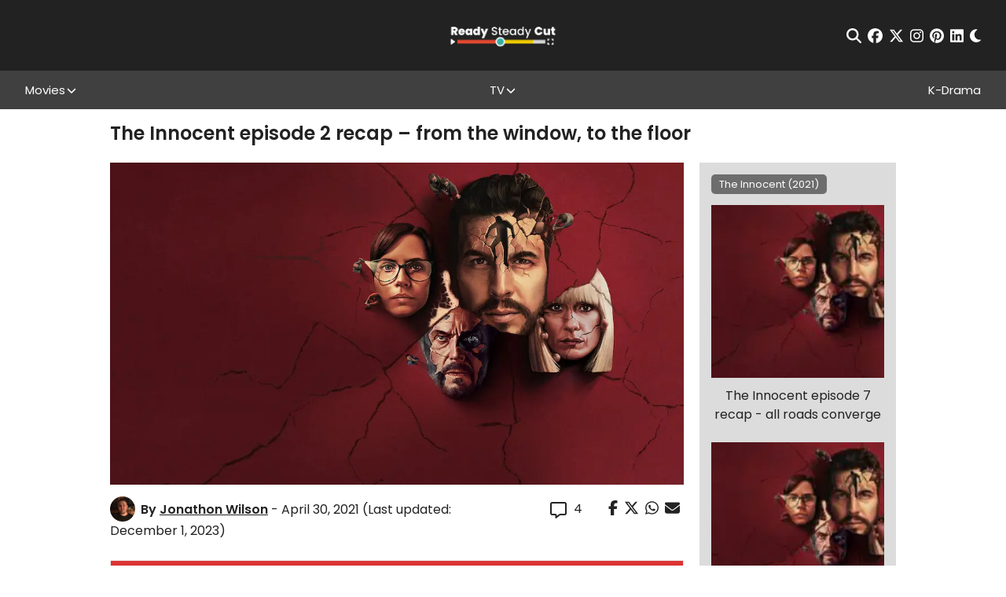

--- FILE ---
content_type: text/html; charset=UTF-8
request_url: https://readysteadycut.com/2021/04/30/the-innocent-episode-2-netflix-recap/
body_size: 30947
content:
<!DOCTYPE html>
<html lang="en-GB" data-theme="light">

<head profile="http://gmpg.org/xfn/11">
	<meta charset="UTF-8">
	<meta http-equiv="X-UA-Compatible" content="IE=edge,chrome=1">
	<meta name="viewport" content="width=device-width, initial-scale=1, maximum-scale=1">
	<script>
		var ajaxurl = "https://readysteadycut.com/wp-admin/admin-ajax.php";
	</script>

	<link rel="apple-touch-icon" sizes="120x120" href="https://readysteadycut.com/wp-content/themes/rsc/assets/images/apple-touch-icon.png">
	<link rel="icon" type="image/png" sizes="32x32" href="https://readysteadycut.com/wp-content/themes/rsc/assets/images/favicon-32x32.png">
	<link rel="icon" type="image/png" sizes="16x16" href="https://readysteadycut.com/wp-content/themes/rsc/assets/images/favicon-16x16.png">
	<link rel="manifest" href="https://readysteadycut.com/wp-content/themes/rsc/assets/images/site.webmanifest">
	<link rel="mask-icon" href="https://readysteadycut.com/wp-content/themes/rsc/assets/images/safari-pinned-tab.svg" color="#e2472d">
	<meta name="msapplication-TileColor" content="#ffffff">
	<meta name="theme-color" content="#ffffff">

	<meta name='robots' content='index, follow, max-image-preview:large, max-snippet:-1, max-video-preview:-1' />
<link rel='dns-prefetch' href='//static.klaviyo.com'>
<link rel='dns-prefetch' href='//a.pub.network'>

	<title>The Innocent episode 2 recap - from the window, to the floor</title><style id="perfmatters-used-css">.review-wrapper{border:1px solid #e7e7e7;margin-bottom:30px;clear:both;-webkit-box-sizing:border-box;box-sizing:border-box;}.review-wrapper li:after{content:"";display:block;clear:both;}.review-wrapper .review-desc li:after{display:none;}.review-wrapper .review-total-wrapper h5{font-family:inherit;}.review-summary-title{margin-bottom:5px;}.review-desc{padding:10px 15px;-webkit-box-sizing:border-box;box-sizing:border-box;}.review-desc p:last-child{margin-bottom:0;}#review .review-desc ul,#review .review-desc ol{margin:0;margin-left:0;padding:0;}.review-result-wrapper{white-space:nowrap;position:relative;}.review-star .review-result-wrapper{display:inline-block;}.review-result-wrapper i,.review-result-wrapper img.wp-review-image{font-style:normal;font-size:16px;padding:0;line-height:inherit;}.review-result{position:absolute;top:0;left:0;overflow:hidden;white-space:nowrap;}.review-total-wrapper{float:right;padding-right:0;clear:both;position:relative;-webkit-box-sizing:border-box;box-sizing:border-box;padding:10px 15px 20px 15px;}.review-total-wrapper span.review-total-box{border:0;display:block;font-size:40px;font-weight:700;text-align:right;margin:0;padding:35px 0 20px;width:100%;-webkit-box-sizing:border-box;box-sizing:border-box;overflow:hidden;}.review-star.review-total{position:relative;}.review-total{z-index:99;}.review-star,.wp-review-user-feature-rating-star{position:relative;margin-top:5px;margin:0 auto;display:inline-block;}#review .review-desc ul{margin:0;margin-left:20px;padding-left:0;}.review-result-wrapper .review-result i,.review-result-wrapper .review-result img.wp-review-image{opacity:1;filter:alpha(opacity=100);}@-webkit-keyframes spin{0%{-webkit-transform:rotate(0deg);transform:rotate(0deg);}100%{-webkit-transform:rotate(359deg);transform:rotate(359deg);}}@keyframes spin{0%{-webkit-transform:rotate(0deg);transform:rotate(0deg);}100%{-webkit-transform:rotate(359deg);transform:rotate(359deg);}}@media screen and (max-width: 480px){.review-total-wrapper{text-align:right;}.review-total-wrapper span.review-total-box{padding:10px 0 20px;text-align:right;padding-left:10px;}}@-webkit-keyframes load8{0%{-webkit-transform:rotate(0deg);transform:rotate(0deg);}100%{-webkit-transform:rotate(360deg);transform:rotate(360deg);}}@keyframes load8{0%{-webkit-transform:rotate(0deg);transform:rotate(0deg);}100%{-webkit-transform:rotate(360deg);transform:rotate(360deg);}}@font-face{font-family:"font-icons";src:url("https://readysteadycut.com/wp-content/plugins/wp-review/public/css/../fonts/font-icons.eot");src:url("https://readysteadycut.com/wp-content/plugins/wp-review/public/css/../fonts/font-icons.eot") format("embedded-opentype"),url("https://readysteadycut.com/wp-content/plugins/wp-review/public/css/../fonts/font-icons.woff") format("woff"),url("https://readysteadycut.com/wp-content/plugins/wp-review/public/css/../fonts/font-icons.ttf") format("truetype"),url("https://readysteadycut.com/wp-content/plugins/wp-review/public/css/../fonts/font-icons.svg") format("svg");font-weight:normal;font-style:normal;}[class^=mts-icon-]:before,[class*=" mts-icon-"]:before{font-family:"font-icons";font-style:normal;font-weight:normal;speak:none;display:inline-block;text-decoration:inherit;width:1em;margin-right:0;text-align:center;font-variant:normal;text-transform:none;line-height:1em;}[class*=mts-icon-loader]:before{font-family:"font-icons";font-style:normal;font-weight:normal;speak:none;display:inline-block;text-decoration:inherit;width:1em;margin-right:.2em;text-align:center;font-variant:normal;text-transform:none;line-height:1em;margin-left:.2em;}.mts-icon-star:before{content:"";}html{-webkit-box-sizing:border-box;box-sizing:border-box;}*,*:before,*:after{-webkit-box-sizing:border-box;box-sizing:border-box;}html{font-family:sans-serif;-ms-text-size-adjust:100%;-webkit-text-size-adjust:100%;}body{margin:0;}article,aside,details,figcaption,figure,footer,header,hgroup,main,menu,nav,section,summary{display:block;}[hidden],template{display:none;}a{background-color:rgba(0,0,0,0);}a:active,a:hover{outline:0;}b,strong{font-weight:bold;}h1{font-size:2em;margin:.67em 0;}img{border:0;}svg:not(:root){overflow:hidden;}hr{-webkit-box-sizing:content-box;box-sizing:content-box;height:0;}button,input,optgroup,select,textarea{color:inherit;font:inherit;margin:0;}button{overflow:visible;}button,select{text-transform:none;}button,html input[type=button],input[type=reset],input[type=submit]{-webkit-appearance:button;cursor:pointer;}button[disabled],html input[disabled]{cursor:default;}button::-moz-focus-inner,input::-moz-focus-inner{border:0;padding:0;}input{line-height:normal;}input[type=checkbox],input[type=radio]{-webkit-box-sizing:border-box;box-sizing:border-box;padding:0;}input[type=number]::-webkit-inner-spin-button,input[type=number]::-webkit-outer-spin-button{height:auto;}input[type=search]{-webkit-appearance:textfield;-webkit-box-sizing:content-box;box-sizing:content-box;}input[type=search]::-webkit-search-cancel-button,input[type=search]::-webkit-search-decoration{-webkit-appearance:none;}button{background:none;border:none;padding:0;}:root{--c-primary:#e14931;--c-white:#fff;}[data-theme=light]{--c-text:#222;--c-bg:#fff;--c-bg-rgb:255 255 255;--c-link:#e14931;--related-fallback-bg:#edca00;--newsletter-cta-bg:#35aea3;--comment-bg:#f8f8f8;--comment-border:1px solid #eaeaea;--form-element-bg:#fff;--dropdown-bg:#222;--article-nav-bg:#404040;--article-nav-text:var(--c-bg);--author-box-border:#404040;--caption-bg:#404040;--caption-text:#fff;--spoiler-bg:#f8f656;--spoiler-text:var(--c-text);--toc-bg:#b9090b;--toc-title:#fff;--toc-text:#b9090b;--toc-border:#eaeaea;}[data-theme=dark]{--c-text:#fff;--c-bg:#222;--c-bg-rgb:34 34 34;--c-link:#e14931;--related-fallback-bg:#937d01;--newsletter-cta-bg:#286863;--comment-bg:#424242;--comment-border:1px solid #000;--form-element-bg:#424242;--dropdown-bg:#404040;--article-nav-bg:var(--form-element-bg);--article-nav-text:var(--c-text);--author-box-border:#000;--caption-bg:#404040;--caption-text:#fff;--spoiler-bg:#f8f656;--spoiler-text:var(--c-bg);--toc-bg:#b9090b;--toc-title:#fff;--toc-text:#fff;--toc-border:#000;}@-webkit-keyframes fade-in{0%{opacity:0;}100%{opacity:1;}}@keyframes fade-in{0%{opacity:0;}100%{opacity:1;}}.btn,input[type=submit],button[type=submit],.wp-block-button__link{-webkit-box-align:center;-ms-flex-align:center;align-items:center;background-color:var(--c-text);border:1px solid var(--c-text);border-radius:0;color:var(--c-bg);display:-webkit-inline-box;display:-ms-inline-flexbox;display:inline-flex;font-family:"Poppins",sans-serif;font-size:10px;font-weight:700;-webkit-box-pack:center;-ms-flex-pack:center;justify-content:center;letter-spacing:2px;line-height:1;min-width:110px;height:33px;padding:5px 15px;text-align:center;text-transform:uppercase;-webkit-transition:all .2s ease-in;transition:all .2s ease-in;}@media (min-width: 768px){.btn,input[type=submit],button[type=submit],.wp-block-button__link{font-size:12px;min-width:150px;height:40px;padding-left:24px;padding-right:24px;}}.btn:hover,input[type=submit]:hover,button[type=submit]:hover,.wp-block-button__link:hover{background-color:var(--c-bg);border-color:var(--c-text);color:var(--c-text);}.btn.disabled,input.disabled[type=submit],button.disabled[type=submit],.btn[disabled],input[disabled][type=submit],button[disabled][type=submit],.wp-block-button__link.disabled,.wp-block-button__link[disabled]{pointer-events:none;opacity:.7;}button::-moz-focus-inner{padding:0;border:0;}.mobile-nav-toggle{background:none;border:none;display:block;padding:0;position:relative;z-index:100;}.mobile-nav-toggle__icon-bar{background-color:#fff;display:block;height:2px;-webkit-transform-origin:center center;-ms-transform-origin:center center;transform-origin:center center;-webkit-transition:all .2s ease-in;transition:all .2s ease-in;width:20px;}@media (min-width: 768px){.mobile-nav-toggle__icon-bar{height:3px;width:30px;}}.mobile-nav-toggle__icon-bar:nth-child(2){margin:5px 0;}input[type=text],input[type=password],input[type=email],input[type=tel],input[type=number],input[type=date],input[type=url]{background:var(--form-element-bg);border:1px solid rgba(0,0,0,0);border-radius:0;color:var(--c-text);font-size:13px;height:34px;padding:5px 10px;width:100%;}input[type=text]::-webkit-input-placeholder,input[type=password]::-webkit-input-placeholder,input[type=email]::-webkit-input-placeholder,input[type=tel]::-webkit-input-placeholder,input[type=number]::-webkit-input-placeholder,input[type=date]::-webkit-input-placeholder,input[type=url]::-webkit-input-placeholder{color:#707070;}input[type=text]::-moz-placeholder,input[type=password]::-moz-placeholder,input[type=email]::-moz-placeholder,input[type=tel]::-moz-placeholder,input[type=number]::-moz-placeholder,input[type=date]::-moz-placeholder,input[type=url]::-moz-placeholder{color:#707070;}input[type=text]:-ms-input-placeholder,input[type=password]:-ms-input-placeholder,input[type=email]:-ms-input-placeholder,input[type=tel]:-ms-input-placeholder,input[type=number]:-ms-input-placeholder,input[type=date]:-ms-input-placeholder,input[type=url]:-ms-input-placeholder{color:#707070;}input[type=text]:-moz-placeholder,input[type=password]:-moz-placeholder,input[type=email]:-moz-placeholder,input[type=tel]:-moz-placeholder,input[type=number]:-moz-placeholder,input[type=date]:-moz-placeholder,input[type=url]:-moz-placeholder{color:#707070;}input[type=text]:focus,input[type=password]:focus,input[type=email]:focus,input[type=tel]:focus,input[type=number]:focus,input[type=date]:focus,input[type=url]:focus{border-color:#222;}input[type=text][aria-invalid=true],input[type=password][aria-invalid=true],input[type=email][aria-invalid=true],input[type=tel][aria-invalid=true],input[type=number][aria-invalid=true],input[type=date][aria-invalid=true],input[type=url][aria-invalid=true]{border-color:red;}input[type=text]::-ms-reveal,input[type=text]::-ms-clear,input[type=password]::-ms-reveal,input[type=password]::-ms-clear,input[type=email]::-ms-reveal,input[type=email]::-ms-clear,input[type=tel]::-ms-reveal,input[type=tel]::-ms-clear,input[type=number]::-ms-reveal,input[type=number]::-ms-clear,input[type=date]::-ms-reveal,input[type=date]::-ms-clear,input[type=url]::-ms-reveal,input[type=url]::-ms-clear{display:none;}input[type=text]:not(.flatpickr-input)[readonly],input[type=password]:not(.flatpickr-input)[readonly],input[type=email]:not(.flatpickr-input)[readonly],input[type=tel]:not(.flatpickr-input)[readonly],input[type=number]:not(.flatpickr-input)[readonly],input[type=date]:not(.flatpickr-input)[readonly],input[type=url]:not(.flatpickr-input)[readonly]{color:#404040;cursor:default;pointer-events:none;}input[type=text]:not(.flatpickr-input)[readonly]:focus,input[type=password]:not(.flatpickr-input)[readonly]:focus,input[type=email]:not(.flatpickr-input)[readonly]:focus,input[type=tel]:not(.flatpickr-input)[readonly]:focus,input[type=number]:not(.flatpickr-input)[readonly]:focus,input[type=date]:not(.flatpickr-input)[readonly]:focus,input[type=url]:not(.flatpickr-input)[readonly]:focus{border-color:#c9c5bd;}input[type=date]::-webkit-calendar-picker-indicator{background:rgba(0,0,0,0);bottom:0;color:rgba(0,0,0,0);cursor:pointer;height:auto;left:0;position:absolute;right:0;top:0;width:auto;z-index:10;}input[type=date]::-webkit-inner-spin-button,input[type=date]::-webkit-clear-button{position:relative;z-index:11;}.social-icons{-webkit-box-align:center;-ms-flex-align:center;align-items:center;display:-webkit-box;display:-ms-flexbox;display:flex;font-size:19px;}.social-icons__icon{color:inherit;display:block;margin:0 4px;-webkit-transition:all .2s ease-in;transition:all .2s ease-in;}.social-icons__icon:last-child{margin-right:0;}.social-icons__icon svg{display:block;}.social-icons__icon:hover{color:#edca00;}.sharing-icons{-webkit-box-align:center;-ms-flex-align:center;align-items:center;display:-webkit-box;display:-ms-flexbox;display:flex;}.sharing-icon{background:none;border:none;display:block;margin:0 4px;padding:0;}.sharing-icon:last-child{margin-right:0;}.sharing-icon svg{font-size:19px;}.sharing-icon--facebook:hover{color:#3b5998;}.sharing-icon--twitter:hover{color:#1da1f2;}.sharing-icon--whatsapp:hover{color:#075e54;}.sharing-icon--email:hover{color:#e14931;}.searchform-wrapper{width:90%;max-width:700px;}.searchform-wrapper__inner{position:relative;}.searchform-wrapper__inner input[type=text]{background:none;border:none;border-bottom:2px solid #fff;color:#fff;height:60px;font-size:1.5em;padding-left:0;padding-right:35px;width:100%;}.searchform-wrapper__inner input[type=text]::-webkit-input-placeholder{color:currentColor;}.searchform-wrapper__inner input[type=text]::-moz-placeholder{color:currentColor;opacity:1;}.searchform-wrapper__inner input[type=text]:-ms-input-placeholder{color:currentColor;}.searchform-wrapper__inner input[type=text]:-moz-placeholder{color:currentColor;}.searchform-wrapper__inner button{background:none;border:none;font-size:28px;height:auto;min-width:0;padding:0;position:absolute;right:0;top:0;bottom:0;width:auto;}.searchform-wrapper__inner button:hover{background:none;color:#fff;}.right-rail{display:none;}@media (min-width: 768px){.right-rail{background-color:var(--sidebar-bg);display:block;padding-top:2em;position:sticky;top:50px;}}.related-articles{display:none;}@media (min-width: 768px){.related-articles{background-color:var(--sidebar-bg);display:block;padding:15px;}}.related-articles.load-dynamically::after{display:none;}.related-article{display:block;}.related-article+.related-article{margin-top:23px;}.related-article__img-wrapper{background-color:var(--related-fallback-bg);background-size:cover;background-position:center center;margin-bottom:11px;position:relative;}.related-article__img-wrapper:before{content:"";display:table;padding-top:100%;}.related-article__img{position:absolute;top:0;right:0;bottom:0;left:0;display:-webkit-box;display:-ms-flexbox;display:flex;z-index:3;overflow:hidden;}.related-article__img img{display:block;-o-object-fit:cover;object-fit:cover;width:100%;height:100%;font-size:0;}.related-article__title{text-align:center;font-size:1em;font-weight:400;}.article-author-box{margin:15px 0;background-color:var(--sidebar-bg);border-top:2px solid var(--c-primary);padding:25px 15px;}@media (min-width: 768px){.article-author-box{-webkit-box-align:start;-ms-flex-align:start;align-items:flex-start;display:-webkit-box;display:-ms-flexbox;display:flex;-webkit-box-pack:justify;-ms-flex-pack:justify;justify-content:space-between;}}.article-author-box__img{margin-bottom:10px;text-align:center;}@media (min-width: 768px){.article-author-box__img{width:20%;}}.article-author-box__img img{display:block;max-width:150px !important;}@media (min-width: 768px){.article-author-box__img img{max-width:100% !important;}}@media (min-width: 768px){.article-author-box__main{width:75%;}}.article-author-box__name{font-size:1em;font-weight:600;margin-bottom:10px;}.article-author-box__name a{color:var(--c-primary);}.article-author-box__bio{margin-bottom:10px;font-size:.88em;}@media (max-width: 767px){.article-author-box__btn .btn,.article-author-box__btn input[type=submit],.article-author-box__btn button[type=submit]{height:45px;font-size:12px;text-align:left;line-height:1.2;}}html{height:auto;overflow-x:hidden;overflow-x:clip;}body{background-color:var(--c-bg);color:var(--c-text);font-family:"Poppins",sans-serif;font-size:14px;font-weight:400;height:auto;line-height:1.2;-webkit-font-smoothing:antialiased;-moz-osx-font-smoothing:grayscale;}@media (min-width: 992px){body{font-size:16px;}}body ::-moz-selection{background:rgba(225,73,49,.99);color:#fff;}body ::selection{background:rgba(225,73,49,.99);color:#fff;}img:not(.lazy-img){height:auto;max-width:100%;}img.aligncenter{display:block;margin-left:auto;margin-right:auto;}a{color:inherit;font-weight:inherit;text-decoration:none;}p{margin-bottom:.89em;margin-top:0;}h1,h2,h3{font-weight:600;line-height:1.5;margin:0;}h4,h5,h6{font-weight:500;line-height:1.2;margin:0;}h1{font-size:2em;}h3{font-size:1.5em;}h4{font-size:1.25em;}h5{font-size:1.125em;}*:focus{outline:none;}*:first-child{margin-top:0;}*:last-child{margin-bottom:0;}.sr-only{border:0 !important;clip:rect(1px,1px,1px,1px) !important;-webkit-clip-path:inset(50%) !important;clip-path:inset(50%) !important;height:1px !important;margin:-1px !important;overflow:hidden !important;padding:0 !important;position:absolute !important;width:1px !important;white-space:nowrap !important;}.main-content{margin:0 auto;max-width:1440px;}.main-content__inner{position:relative;}.browser-message{background:#fff;display:none;height:100vh;position:relative;width:100%;z-index:999999;}.browser-message-inner{font-size:2em;left:50%;position:absolute;text-align:center;top:50%;-webkit-transform:translate(-50%,-50%);-ms-transform:translate(-50%,-50%);transform:translate(-50%,-50%);width:60%;}.browser-message-inner a{color:blue;text-decoration:underline;}@-webkit-keyframes blink{from{opacity:1;}to{opacity:.5;}}@keyframes blink{from{opacity:1;}to{opacity:.5;}}.load-dynamically{position:relative;}.load-dynamically:after{color:#fff;content:"Loading...";font-size:2em;font-weight:700;position:absolute;top:50%;left:0;right:0;text-align:center;-webkit-transform:translateY(-50%);-ms-transform:translateY(-50%);transform:translateY(-50%);}.site-header{--header-height:69px;--header-offset:var(--offset,0);background-color:#222;color:#fff;position:sticky;top:0;z-index:500;}@media (min-width: 992px){.site-header{--header-height:90px;top:calc(var(--header-height) * -1);}}.site-header__top{height:var(--header-height);display:-webkit-box;display:-ms-flexbox;display:flex;-webkit-box-align:center;-ms-flex-align:center;align-items:center;}.site-header__top .site-header__inner{display:grid;grid-template-columns:auto auto 20px;}@media (min-width: 768px){.site-header__top .site-header__inner{grid-template-columns:1fr 1fr 1fr;}}.site-header__bottom{background-color:#404040;display:none;padding:15px 0;}@media (min-width: 992px){.site-header__bottom{display:block;padding:0;}}.site-header__bottom .site-header__inner{display:-webkit-box;display:-ms-flexbox;display:flex;-webkit-box-orient:vertical;-webkit-box-direction:normal;-ms-flex-direction:column;flex-direction:column;}@media (min-width: 992px){.site-header__bottom .site-header__inner{-webkit-box-align:center;-ms-flex-align:center;align-items:center;-webkit-box-orient:horizontal;-webkit-box-direction:normal;-ms-flex-direction:row;flex-direction:row;-webkit-box-pack:justify;-ms-flex-pack:justify;justify-content:space-between;}}.site-header__inner{margin:0 auto;max-width:1500px;width:95%;}.site-header__newsletter{display:-webkit-box;display:-ms-flexbox;display:flex;-webkit-box-align:center;-ms-flex-align:center;align-items:center;}@media (max-width: 991px){.site-header__newsletter{display:none;}}.site-header__newsletter button{background:none;border:none;padding:0;font-weight:700;font-size:14px;}@media (min-width: 768px)and (max-width: 991px){.site-header__newsletter button{text-align:left;}}.site-header__inner-newsletter{text-align:center;margin-bottom:1em;}@media (min-width: 992px){.site-header__inner-newsletter{display:none;}}.site-header__inner-newsletter button{background:none;border:none;padding:0;font-size:14px;}.site-header__logo-wrapper{display:inline-block;grid-column:1/span 1;}@media (min-width: 768px){.site-header__logo-wrapper{grid-column:2/span 1;text-align:center;}}@media (min-width: 992px){.site-header__logo-wrapper{-webkit-box-align:center;-ms-flex-align:center;align-items:center;display:-webkit-box;display:-ms-flexbox;display:flex;-webkit-box-pack:center;-ms-flex-pack:center;justify-content:center;}}.site-header__logo{display:inline-block;}@media (min-width: 992px){.site-header__logo{display:block;}}.site-header__logo img{display:block;height:28px;width:auto;}@media (min-width: 400px){.site-header__logo img{height:33px;}}@media (min-width: 768px){.site-header__logo img{height:45px;}}@media (min-width: 992px){.site-header__logo img{height:38px;}}.site-header__toggle-wrapper{align-self:center;grid-column:3/span 1;}.site-header__toggle-wrapper .mobile-nav-toggle{margin-left:auto;}@media (min-width: 992px){.site-header__toggle-wrapper{display:none;}}.site-header__nav-wrapper{width:100%;}.site-header__menu{list-style:none;margin:0 0 1em;padding:0;}@media (min-width: 992px){.site-header__menu{-webkit-box-align:stretch;-ms-flex-align:stretch;align-items:stretch;display:-webkit-box;display:-ms-flexbox;display:flex;-ms-flex-wrap:wrap;flex-wrap:wrap;-webkit-box-pack:start;-ms-flex-pack:start;justify-content:flex-start;margin-bottom:0;gap:0 10px;}}@media (min-width: 1200px){.site-header__menu{gap:0;-webkit-box-pack:justify;-ms-flex-pack:justify;justify-content:space-between;}}.site-header__menu .menu-item{text-align:center;}.site-header__menu .menu-item a{color:inherit;font-size:15px;display:inline-block;text-align:center;}@media (min-width: 768px){.site-header__menu .menu-item a{display:block;}}.site-header__menu .menu-item.menu-item-has-children{position:relative;display:-webkit-box;display:-ms-flexbox;display:flex;-webkit-box-align:center;-ms-flex-align:center;align-items:center;-webkit-box-pack:center;-ms-flex-pack:center;justify-content:center;padding-right:14px;}@media (max-width: 991px){.site-header__menu .menu-item.menu-item-has-children{-ms-flex-wrap:wrap;flex-wrap:wrap;}}@media (min-width: 1200px){.site-header__menu .menu-item.menu-item-has-children:hover>.sub-menu{display:block;}}@media (min-width: 1200px){.site-header__menu .menu-item:hover>a{color:#edca00;}}.site-header__menu .sub-menu{color:#bfbfbf;display:none;list-style:none;margin:0;padding:0;width:100%;}@media (min-width: 992px){.site-header__menu .sub-menu{background:var(--dropdown-bg);left:50%;padding:1em 0;position:absolute;-webkit-transform:translateX(-50%);-ms-transform:translateX(-50%);transform:translateX(-50%);width:240px;z-index:100;top:100%;}}.site-header__menu .sub-menu:before,.site-header__menu .sub-menu:after{background-color:#707070;content:"";display:block;height:1px;margin:5px auto;width:50px;}@media (min-width: 768px){.site-header__menu .sub-menu:before,.site-header__menu .sub-menu:after{display:none;}}.site-header__menu .sub-menu a{padding:.5em 1em;}@media (min-width: 992px){.site-header__menu>.menu-item{height:49px;}}@media (max-width: 991px){.site-header__menu>.menu-item{padding:.5em 0;}}.site-header__menu>.menu-item>a{-webkit-box-align:center;-ms-flex-align:center;align-items:center;display:-webkit-box;display:-ms-flexbox;display:flex;-webkit-box-pack:center;-ms-flex-pack:center;justify-content:center;height:100%;}.site-header__search-wrapper{position:fixed;top:0;right:0;bottom:0;left:0;z-index:500;background-color:rgba(34,34,34,.9);display:none;-webkit-box-align:center;-ms-flex-align:center;align-items:center;-webkit-box-pack:center;-ms-flex-pack:center;justify-content:center;}@media (max-width: 767px){.site-header__search-wrapper{-webkit-box-align:start;-ms-flex-align:start;align-items:flex-start;padding-top:6vh;}}.site-header__search-wrapper .close{position:absolute;top:2em;right:2em;font-size:30px;background:none;border:none;padding:0;}@media (max-width: 767px){.site-header__search-wrapper .close{top:.5em;right:5%;}}.site-header__actions{display:-webkit-box;display:-ms-flexbox;display:flex;-webkit-box-align:center;-ms-flex-align:center;align-items:center;-webkit-box-pack:center;-ms-flex-pack:center;justify-content:center;grid-column:2/span 1;grid-row:1/span 1;}@media (min-width: 768px){.site-header__actions{grid-column:1/span 1;-webkit-box-pack:start;-ms-flex-pack:start;justify-content:flex-start;}}@media (min-width: 992px){.site-header__actions{grid-column:3/span 1;-webkit-box-pack:end;-ms-flex-pack:end;justify-content:flex-end;}}@media (min-width: 992px){.site-header__actions{grid-column:3/span 1;}}.site-header__actions .social-icons{-webkit-box-pack:center;-ms-flex-pack:center;justify-content:center;}@media (max-width: 767px){.site-header__actions .social-icons{font-size:16px;}}@media (min-width: 768px){.site-header__actions .social-icons{-webkit-box-pack:start;-ms-flex-pack:start;justify-content:flex-start;}}@media (min-width: 992px){.site-header__actions .social-icons{-webkit-box-pack:end;-ms-flex-pack:end;justify-content:flex-end;}}.site-footer{background:#222;color:#fff;padding:8px 0;padding-bottom:calc(var(--fsAddBuffer) * 5);}.site-footer__inner{margin:0 auto;max-width:1143px;width:90%;}.site-footer__top{-webkit-box-align:center;-ms-flex-align:center;align-items:center;border-bottom:1px solid #707070;display:-webkit-box;display:-ms-flexbox;display:flex;-webkit-box-orient:vertical;-webkit-box-direction:normal;-ms-flex-direction:column;flex-direction:column;padding:18px 0;}@media (min-width: 768px){.site-footer__top{-webkit-box-orient:horizontal;-webkit-box-direction:normal;-ms-flex-direction:row;flex-direction:row;-webkit-box-pack:justify;-ms-flex-pack:justify;justify-content:space-between;}}.site-footer__top .social-icons{font-size:28px;}.site-footer__bottom{padding:16px 0 8px;}.site-footer__logo{display:none;}@media (min-width: 768px){.site-footer__logo{display:block;}}.site-footer__logo img{display:block;height:38px;width:auto;}.site-footer__menu{list-style:none;margin:0 0 1em;padding:0;text-align:center;}@media (min-width: 768px){.site-footer__menu{display:grid;grid-template-columns:1fr 1fr 1fr 1fr;}}@media (min-width: 1200px){.site-footer__menu{-webkit-box-align:center;-ms-flex-align:center;align-items:center;display:-webkit-box;display:-ms-flexbox;display:flex;-webkit-box-pack:justify;-ms-flex-pack:justify;justify-content:space-between;font-size:.875em;}.site-footer__menu a:hover{color:#edca00;}}@media (min-width: 1300px){.site-footer__menu{font-size:1em;}}.site-footer__menu>li{margin:10px 0;}.site-footer__copy{font-size:10px;line-height:1.6;}.site-footer__copy a{text-decoration:underline;}.article-wrapper{color:var(--c-text);padding-top:18px;}.article-wrapper__inner{margin:0 auto;max-width:1000px;width:90%;}@media (min-width: 768px){.article-wrapper__inner{-webkit-box-align:center;-ms-flex-align:center;align-items:center;display:-webkit-box;display:-ms-flexbox;display:flex;-ms-flex-wrap:wrap;flex-wrap:wrap;-webkit-box-pack:justify;-ms-flex-pack:justify;justify-content:space-between;}}.article-wrapper__title{font-size:1.375em;margin-bottom:8px;width:100%;line-height:1.1;}@media (min-width: 768px){.article-wrapper__title{font-size:1.5em;}}.article-wrapper__meta{-webkit-box-align:center;-ms-flex-align:center;align-items:center;display:-webkit-box;display:-ms-flexbox;display:flex;min-width:0;}@media (max-width: 767px){.article-wrapper__meta{-ms-flex-wrap:wrap;flex-wrap:wrap;}}.article-wrapper__meta--full{width:100%;}@media (min-width: 768px){.article-wrapper__meta--full{margin-top:5px;}}.article-wrapper__meta-item{-webkit-box-align:center;-ms-flex-align:center;align-items:center;display:-webkit-box;display:-ms-flexbox;display:flex;-ms-flex-wrap:wrap;flex-wrap:wrap;margin-right:2.125em;}@media (max-width: 767px){.article-wrapper__meta-item{margin-right:12px;margin-bottom:5px;}}.article-wrapper__meta-item:last-child{margin-right:0;}.article-wrapper__meta-item svg{display:block;font-size:16px;margin-right:9px;}@media (min-width: 768px){.article-wrapper__meta-item svg{font-size:21px;}}.article-wrapper__meta-item .modified{display:inline-block;font-weight:700;}@media (min-width: 768px){.article-wrapper__meta-item .modified{margin-left:5px;}}.article-wrapper__meta-item__comment{padding-top:.5em;}@media (max-width: 991px){.article-wrapper__sharing{background:#fff;position:fixed;top:0;left:0;right:0;padding:5px;z-index:300;-webkit-transition:all .2s ease-in;transition:all .2s ease-in;-webkit-transform:translateY(-100%);-ms-transform:translateY(-100%);transform:translateY(-100%);}.article-wrapper__sharing .sharing-icons{-webkit-box-pack:center;-ms-flex-pack:center;justify-content:center;}.article-wrapper__sharing .sharing-icons:before{content:"Share:";}}.article-wrapper__img-wrapper{background-size:cover;background-position:center center;margin-bottom:15px;width:100%;}@media (min-width: 768px){.article-wrapper__img-wrapper{display:block;margin-top:15px;}}.article-wrapper__img-wrapper:before{content:"";display:table;padding-top:35%;}@media (min-width: 768px){.article-wrapper__img-wrapper:before{padding-top:27.2%;}}.article-wrapper__main{padding-top:1em;width:100%;}@media (min-width: 768px){.article-wrapper__main{-webkit-box-align:start;-ms-flex-align:start;align-items:flex-start;display:-webkit-box;display:-ms-flexbox;display:flex;-webkit-box-pack:justify;-ms-flex-pack:justify;justify-content:space-between;}}.article-wrapper__content{--fs:18px;font-size:var(--fs);line-height:1.5;margin-bottom:16px;width:100%;min-width:0;}@media (min-width: 768px){.article-wrapper__content{width:73%;}}@media (max-width: 767px){.article-wrapper__content{--fs:16px;}}.article-wrapper__content .review-wrapper{display:none;}.article-wrapper__content h1,.article-wrapper__content h2,.article-wrapper__content h3,.article-wrapper__content h4,.article-wrapper__content h5,.article-wrapper__content h6{line-height:1.3;margin-bottom:16px;}@media (max-width: 767px){.article-wrapper__content h3{font-size:1.1875em;}.article-wrapper__content h4{font-size:1.125em;}.article-wrapper__content h5{font-size:1.0625em;}}.article-wrapper__content h3{background-color:var(--c-primary);color:var(--c-white);text-align:center;padding:15px;}@media (min-width: 768px){.article-wrapper__content h3{font-size:1.22em;}}.article-wrapper__content p{margin-bottom:1em;}.article-wrapper__content p a,.article-wrapper__content li a{color:#e14931;font-weight:600;}.article-wrapper__side{margin-bottom:1em;width:100%;min-width:0;}@media (min-width: 768px){.article-wrapper__side{-ms-flex-item-align:stretch;align-self:stretch;width:25%;}}.article-wrapper__pagination{display:grid;grid-template-columns:1fr auto 1fr;width:100%;margin:15px 0;gap:1px;}@media (min-width: 768px){.article-wrapper__pagination{grid-template-columns:1fr 1fr 1fr;}}.article-wrapper__pagination svg{display:block;height:23px;width:27px;}.article-wrapper__pagination a,.article-wrapper__pagination span{-webkit-box-align:center;-ms-flex-align:center;align-items:center;background-color:var(--article-nav-bg);border:1px solid var(--article-nav-bg);color:var(--article-nav-text);display:-webkit-box;display:-ms-flexbox;display:flex;font-size:11px;font-weight:600;padding:8px 15px;}@media (max-width: 767px){.article-wrapper__pagination a,.article-wrapper__pagination span{padding:8px;text-align:center;-webkit-box-pack:center;-ms-flex-pack:center;justify-content:center;}}.article-wrapper__pagination a svg,.article-wrapper__pagination span svg{fill:currentColor;margin-right:15px;}@media (max-width: 767px){.article-wrapper__pagination a svg,.article-wrapper__pagination span svg{display:none;}}.article-wrapper__pagination a.previous,.article-wrapper__pagination span.previous{grid-column:1;}.article-wrapper__pagination a.all,.article-wrapper__pagination span.all{grid-column:2;-webkit-box-pack:center;-ms-flex-pack:center;justify-content:center;}.article-wrapper__pagination a.next,.article-wrapper__pagination span.next{grid-column:3;}@media (min-width: 768px){.article-wrapper__pagination a.next,.article-wrapper__pagination span.next{-webkit-box-pack:end;-ms-flex-pack:end;justify-content:flex-end;}}.article-wrapper__pagination a.next svg,.article-wrapper__pagination span.next svg{margin-right:0;margin-left:15px;}.article-wrapper__pagination a:hover,.article-wrapper__pagination span:hover{opacity:.9;}.article-wrapper__comments{margin-bottom:1em;width:100%;}.article-wrapper__comments a{color:#e14931;}.article-wrapper--image_contained .article-wrapper__img-wrapper{margin-top:0;position:relative;overflow:hidden;}.article-wrapper--image_contained .article-wrapper__img-wrapper:before{padding-top:56.25%;}.article-wrapper--image_contained .article-wrapper__img-wrapper div{display:-webkit-box;display:-ms-flexbox;display:flex;position:absolute;top:0;right:0;bottom:0;left:0;}.article-wrapper--image_contained .article-wrapper__img-wrapper div img{font-size:0;-o-object-fit:cover;object-fit:cover;width:100%;}.article-wrapper--image_contained .article-wrapper__content .review-wrapper{display:block;}#openweb-respond{padding:1em;}</style><link rel="preload" as="style" href="https://fonts.googleapis.com/css2?family=Poppins%3Awght%40300%3B400%3B500%3B600&#038;ver=6.9&#038;display=swap" /><link rel="stylesheet" href="https://fonts.googleapis.com/css2?family=Poppins%3Awght%40300%3B400%3B500%3B600&#038;ver=6.9&#038;display=swap" media="print" onload="this.media='all'" /><noscript><link rel="stylesheet" href="https://fonts.googleapis.com/css2?family=Poppins%3Awght%40300%3B400%3B500%3B600&#038;ver=6.9&#038;display=swap" /></noscript>
	<meta name="description" content="The Innocent episode 2 recap - The Innocent episode 2 changes focus to introduce a new character and another mystery that eventually ties in with what we&#039;ve already seen. But just what is going on here?" />
	<link rel="canonical" href="https://readysteadycut.com/2021/04/30/the-innocent-episode-2-netflix-recap/" />
	<meta property="og:locale" content="en_GB" />
	<meta property="og:type" content="article" />
	<meta property="og:title" content="The Innocent episode 2 recap - from the window, to the floor" />
	<meta property="og:description" content="The Innocent episode 2 recap - The Innocent episode 2 changes focus to introduce a new character and another mystery that eventually ties in with what we&#039;ve already seen. But just what is going on here?" />
	<meta property="og:url" content="https://readysteadycut.com/2021/04/30/the-innocent-episode-2-netflix-recap/" />
	<meta property="og:site_name" content="Ready Steady Cut" />
	<meta property="article:publisher" content="https://www.facebook.com/ReadySteadyCutWebsite/" />
	<meta property="article:published_time" content="2021-04-30T10:47:33+00:00" />
	<meta property="article:modified_time" content="2023-12-01T14:59:42+00:00" />
	<meta property="og:image" content="https://readysteadycut.com/wp-content/uploads/2021/04/AAAABRnTF0Ze9l2oKw9iCeyFHVisomHlxhCdizoi-uI4T8-ZBEkPKF4sJ_qectJ84k4G9_q3MxqB3uWTrp3siO4G-lj4Gf-m-3.jpg" />
	<meta property="og:image:width" content="1024" />
	<meta property="og:image:height" content="576" />
	<meta property="og:image:type" content="image/jpeg" />
	<meta name="author" content="Jonathon Wilson" />
	<meta name="twitter:card" content="summary_large_image" />
	<meta name="twitter:creator" content="@https://twitter.com/JLWilsonRSC" />
	<meta name="twitter:site" content="@ReadySteadyCut" />
	<meta name="twitter:label1" content="Written by" />
	<meta name="twitter:data1" content="Jonathon Wilson" />
	<meta name="twitter:label2" content="Estimated reading time" />
	<meta name="twitter:data2" content="6 minutes" />
	<script type="application/ld+json" class="yoast-schema-graph">{"@context":"https://schema.org","@graph":[{"@type":"Article","@id":"https://readysteadycut.com/2021/04/30/the-innocent-episode-2-netflix-recap/#article","isPartOf":{"@id":"https://readysteadycut.com/2021/04/30/the-innocent-episode-2-netflix-recap/"},"author":{"name":"Jonathon Wilson","@id":"https://readysteadycut.com/#/schema/person/48a627c6303c9f48cbbfd63ebda0484a"},"headline":"The Innocent episode 2 recap &#8211; from the window, to the floor","datePublished":"2021-04-30T10:47:33+00:00","dateModified":"2023-12-01T14:59:42+00:00","mainEntityOfPage":{"@id":"https://readysteadycut.com/2021/04/30/the-innocent-episode-2-netflix-recap/"},"wordCount":1310,"commentCount":0,"publisher":{"@id":"https://readysteadycut.com/#organization"},"image":{"@id":"https://readysteadycut.com/2021/04/30/the-innocent-episode-2-netflix-recap/#primaryimage"},"thumbnailUrl":"https://readysteadycut.com/wp-content/uploads/2021/04/AAAABRnTF0Ze9l2oKw9iCeyFHVisomHlxhCdizoi-uI4T8-ZBEkPKF4sJ_qectJ84k4G9_q3MxqB3uWTrp3siO4G-lj4Gf-m-3.jpg","keywords":["Crime"],"articleSection":["Netflix","TV Recaps"],"inLanguage":"en-GB","potentialAction":[{"@type":"CommentAction","name":"Comment","target":["https://readysteadycut.com/2021/04/30/the-innocent-episode-2-netflix-recap/#respond"]}],"copyrightYear":"2021","copyrightHolder":{"@id":"https://readysteadycut.com/#organization"}},{"@type":"WebPage","@id":"https://readysteadycut.com/2021/04/30/the-innocent-episode-2-netflix-recap/","url":"https://readysteadycut.com/2021/04/30/the-innocent-episode-2-netflix-recap/","name":"The Innocent episode 2 recap - from the window, to the floor","isPartOf":{"@id":"https://readysteadycut.com/#website"},"primaryImageOfPage":{"@id":"https://readysteadycut.com/2021/04/30/the-innocent-episode-2-netflix-recap/#primaryimage"},"image":{"@id":"https://readysteadycut.com/2021/04/30/the-innocent-episode-2-netflix-recap/#primaryimage"},"thumbnailUrl":"https://readysteadycut.com/wp-content/uploads/2021/04/AAAABRnTF0Ze9l2oKw9iCeyFHVisomHlxhCdizoi-uI4T8-ZBEkPKF4sJ_qectJ84k4G9_q3MxqB3uWTrp3siO4G-lj4Gf-m-3.jpg","datePublished":"2021-04-30T10:47:33+00:00","dateModified":"2023-12-01T14:59:42+00:00","description":"The Innocent episode 2 recap - The Innocent episode 2 changes focus to introduce a new character and another mystery that eventually ties in with what we've already seen. But just what is going on here?","breadcrumb":{"@id":"https://readysteadycut.com/2021/04/30/the-innocent-episode-2-netflix-recap/#breadcrumb"},"inLanguage":"en-GB","potentialAction":[{"@type":"ReadAction","target":["https://readysteadycut.com/2021/04/30/the-innocent-episode-2-netflix-recap/"]}]},{"@type":"ImageObject","inLanguage":"en-GB","@id":"https://readysteadycut.com/2021/04/30/the-innocent-episode-2-netflix-recap/#primaryimage","url":"https://readysteadycut.com/wp-content/uploads/2021/04/AAAABRnTF0Ze9l2oKw9iCeyFHVisomHlxhCdizoi-uI4T8-ZBEkPKF4sJ_qectJ84k4G9_q3MxqB3uWTrp3siO4G-lj4Gf-m-3.jpg","contentUrl":"https://readysteadycut.com/wp-content/uploads/2021/04/AAAABRnTF0Ze9l2oKw9iCeyFHVisomHlxhCdizoi-uI4T8-ZBEkPKF4sJ_qectJ84k4G9_q3MxqB3uWTrp3siO4G-lj4Gf-m-3.jpg","width":1024,"height":576,"caption":"The Innocent episode 2 recap - from the window, to the floor"},{"@type":"BreadcrumbList","@id":"https://readysteadycut.com/2021/04/30/the-innocent-episode-2-netflix-recap/#breadcrumb","itemListElement":[{"@type":"ListItem","position":1,"name":"Home","item":"https://readysteadycut.com/"},{"@type":"ListItem","position":2,"name":"Platform","item":"https://readysteadycut.com/category/platform/"},{"@type":"ListItem","position":3,"name":"Netflix","item":"https://readysteadycut.com/category/platform/netflix/"},{"@type":"ListItem","position":4,"name":"The Innocent episode 2 recap &#8211; from the window, to the floor"}]},{"@type":"WebSite","@id":"https://readysteadycut.com/#website","url":"https://readysteadycut.com/","name":"Ready Steady Cut","description":"Movies and TV Reviews, Recaps, Explainers and News","publisher":{"@id":"https://readysteadycut.com/#organization"},"potentialAction":[{"@type":"SearchAction","target":{"@type":"EntryPoint","urlTemplate":"https://readysteadycut.com/?s={search_term_string}"},"query-input":{"@type":"PropertyValueSpecification","valueRequired":true,"valueName":"search_term_string"}}],"inLanguage":"en-GB"},{"@type":"Organization","@id":"https://readysteadycut.com/#organization","name":"Ready Steady Cut","url":"https://readysteadycut.com/","logo":{"@type":"ImageObject","inLanguage":"en-GB","@id":"https://readysteadycut.com/#/schema/logo/image/","url":"https://readysteadycut.com/wp-content/uploads/2025/06/RSC-Favicon-01.png","contentUrl":"https://readysteadycut.com/wp-content/uploads/2025/06/RSC-Favicon-01.png","width":134,"height":134,"caption":"Ready Steady Cut"},"image":{"@id":"https://readysteadycut.com/#/schema/logo/image/"},"sameAs":["https://www.facebook.com/ReadySteadyCutWebsite/","https://x.com/ReadySteadyCut","https://www.pinterest.co.uk/ReadySteadyCut/","https://www.reddit.com/r/ReadySteadyCut/","https://www.instagram.com/readysteadycut/","https://www.threads.net/@readysteadycut","https://www.rottentomatoes.com/critics/ready-steady-cut-staff","https://www.newsbreak.com/@c/302461077?s=01","https://bsky.app/profile/readysteadycut.bsky.social","https://www.linkedin.com/company/ready-steady-cut/"],"description":"Ready Steady Cut was founded in 2017 to provide fresh, on-trend coverage of movies, TV, entertainment, and streaming. Our mission is simple; as an independent website, we strive to provide the best reviews, recaps, explainers, features, and news using our expertise and knowledge. Our goal is always to offer our readers and community the best and most transparent opinions in our space.","email":"contact@readysteadycut.com","legalName":"Ready Steady Cut","foundingDate":"2017-04-05","numberOfEmployees":{"@type":"QuantitativeValue","minValue":"1","maxValue":"10"},"publishingPrinciples":"https://readysteadycut.com/about/","ownershipFundingInfo":"https://readysteadycut.com/about/","actionableFeedbackPolicy":"https://readysteadycut.com/contact/","correctionsPolicy":"https://readysteadycut.com/editorial-corrections-policy/","ethicsPolicy":"https://readysteadycut.com/about/"},{"@type":"Person","@id":"https://readysteadycut.com/#/schema/person/48a627c6303c9f48cbbfd63ebda0484a","name":"Jonathon Wilson","image":{"@type":"ImageObject","inLanguage":"en-GB","@id":"https://readysteadycut.com/#/schema/person/image/","url":"https://secure.gravatar.com/avatar/9c9ab50aa37d69076c065aa0f91c44438fdd2113bb57924fad9d7d124da253ba?s=96&d=blank&r=g","contentUrl":"https://secure.gravatar.com/avatar/9c9ab50aa37d69076c065aa0f91c44438fdd2113bb57924fad9d7d124da253ba?s=96&d=blank&r=g","caption":"Jonathon Wilson"},"description":"Jonathon Wilson is one of Ready Steady Cut's co-founders and has been an instrumental member of the team since its inception in 2017, with a leading role as Senior Editor. After leaving college, Jonathon ventured into freelance writing to develop a portfolio. He was commissioned in multiple digital and print magazines for fiction and criticism before eventually pivoting to a more managerial role as the News Editor of a video game start-up (Pixels or Death). In 2015, Jonathon published his first book, \"Disfigured,\" which is available digitally on Amazon. Since helping to establish Ready Steady Cut in 2017, Jonathon has remained involved in all aspects of the site's operation, mainly dedicated to its content output. He remains one of its primary Entertainment writers while also functioning as our dedicated Commissioning Editor, publishing over 6,500 articles. His coverage includes film, TV, entertainment, anime, true crime, and K-drama. Jonathon's experience and expertise in contemporary media allow him to assist our writers in producing the highest quality content tailored for savvy modern audiences. Jonathon was also individually approved for Rotten Tomatoes and gained that status in June 2020: here is his Rotten Tomatoes Profile.","sameAs":["https://www.instagram.com/jlwilsonrsc","https://www.linkedin.com/in/jonathon-wilson-b47501200/","https://x.com/https://twitter.com/JLWilsonRSC"],"honorificPrefix":"Mr","birthDate":"1990-09-05","gender":"Male","knowsAbout":["Film and TV Analysis","Editorial","Entertainment","News","Journalism","Writing"],"knowsLanguage":["English"],"jobTitle":"Senior Editor","worksFor":"Ready Steady Cut","url":"https://readysteadycut.com/author/jlwilsonmedia/"}]}</script>


<link rel='dns-prefetch' href='//ajax.googleapis.com' />
<link rel='dns-prefetch' href='//kit.fontawesome.com' />
<link rel='dns-prefetch' href='//fonts.googleapis.com' />
<link href='https://fonts.gstatic.com' crossorigin rel='preconnect' />
		<!-- This site uses the Google Analytics by MonsterInsights plugin v8.15 - Using Analytics tracking - https://www.monsterinsights.com/ -->
							<script src="//www.googletagmanager.com/gtag/js?id=G-YQRGTX7574" data-cfasync="false" data-wpfc-render="false" type="pmdelayedscript" async data-perfmatters-type="text/javascript" data-no-optimize="1" data-no-defer="1" data-no-minify="1" data-rocketlazyloadscript="1"></script>
			<script data-cfasync="false" data-wpfc-render="false" type="pmdelayedscript" data-perfmatters-type="text/javascript" data-no-optimize="1" data-no-defer="1" data-no-minify="1" data-rocketlazyloadscript="1">
				var mi_version = '8.15';
				var mi_track_user = true;
				var mi_no_track_reason = '';
				
								var disableStrs = [
										'ga-disable-G-YQRGTX7574',
														];

				/* Function to detect opted out users */
				function __gtagTrackerIsOptedOut() {
					for (var index = 0; index < disableStrs.length; index++) {
						if (document.cookie.indexOf(disableStrs[index] + '=true') > -1) {
							return true;
						}
					}

					return false;
				}

				/* Disable tracking if the opt-out cookie exists. */
				if (__gtagTrackerIsOptedOut()) {
					for (var index = 0; index < disableStrs.length; index++) {
						window[disableStrs[index]] = true;
					}
				}

				/* Opt-out function */
				function __gtagTrackerOptout() {
					for (var index = 0; index < disableStrs.length; index++) {
						document.cookie = disableStrs[index] + '=true; expires=Thu, 31 Dec 2099 23:59:59 UTC; path=/';
						window[disableStrs[index]] = true;
					}
				}

				if ('undefined' === typeof gaOptout) {
					function gaOptout() {
						__gtagTrackerOptout();
					}
				}
								window.dataLayer = window.dataLayer || [];

				window.MonsterInsightsDualTracker = {
					helpers: {},
					trackers: {},
				};
				if (mi_track_user) {
					function __gtagDataLayer() {
						dataLayer.push(arguments);
					}

					function __gtagTracker(type, name, parameters) {
						if (!parameters) {
							parameters = {};
						}

						if (parameters.send_to) {
							__gtagDataLayer.apply(null, arguments);
							return;
						}

						if (type === 'event') {
														parameters.send_to = monsterinsights_frontend.v4_id;
							var hookName = name;
							if (typeof parameters['event_category'] !== 'undefined') {
								hookName = parameters['event_category'] + ':' + name;
							}

							if (typeof MonsterInsightsDualTracker.trackers[hookName] !== 'undefined') {
								MonsterInsightsDualTracker.trackers[hookName](parameters);
							} else {
								__gtagDataLayer('event', name, parameters);
							}
							
													} else {
							__gtagDataLayer.apply(null, arguments);
						}
					}

					__gtagTracker('js', new Date());
					__gtagTracker('set', {
						'developer_id.dZGIzZG': true,
											});
										__gtagTracker('config', 'G-YQRGTX7574', {"forceSSL":"true"} );
															window.gtag = __gtagTracker;										(function () {
						/* https://developers.google.com/analytics/devguides/collection/analyticsjs/ */
						/* ga and __gaTracker compatibility shim. */
						var noopfn = function () {
							return null;
						};
						var newtracker = function () {
							return new Tracker();
						};
						var Tracker = function () {
							return null;
						};
						var p = Tracker.prototype;
						p.get = noopfn;
						p.set = noopfn;
						p.send = function () {
							var args = Array.prototype.slice.call(arguments);
							args.unshift('send');
							__gaTracker.apply(null, args);
						};
						var __gaTracker = function () {
							var len = arguments.length;
							if (len === 0) {
								return;
							}
							var f = arguments[len - 1];
							if (typeof f !== 'object' || f === null || typeof f.hitCallback !== 'function') {
								if ('send' === arguments[0]) {
									var hitConverted, hitObject = false, action;
									if ('event' === arguments[1]) {
										if ('undefined' !== typeof arguments[3]) {
											hitObject = {
												'eventAction': arguments[3],
												'eventCategory': arguments[2],
												'eventLabel': arguments[4],
												'value': arguments[5] ? arguments[5] : 1,
											}
										}
									}
									if ('pageview' === arguments[1]) {
										if ('undefined' !== typeof arguments[2]) {
											hitObject = {
												'eventAction': 'page_view',
												'page_path': arguments[2],
											}
										}
									}
									if (typeof arguments[2] === 'object') {
										hitObject = arguments[2];
									}
									if (typeof arguments[5] === 'object') {
										Object.assign(hitObject, arguments[5]);
									}
									if ('undefined' !== typeof arguments[1].hitType) {
										hitObject = arguments[1];
										if ('pageview' === hitObject.hitType) {
											hitObject.eventAction = 'page_view';
										}
									}
									if (hitObject) {
										action = 'timing' === arguments[1].hitType ? 'timing_complete' : hitObject.eventAction;
										hitConverted = mapArgs(hitObject);
										__gtagTracker('event', action, hitConverted);
									}
								}
								return;
							}

							function mapArgs(args) {
								var arg, hit = {};
								var gaMap = {
									'eventCategory': 'event_category',
									'eventAction': 'event_action',
									'eventLabel': 'event_label',
									'eventValue': 'event_value',
									'nonInteraction': 'non_interaction',
									'timingCategory': 'event_category',
									'timingVar': 'name',
									'timingValue': 'value',
									'timingLabel': 'event_label',
									'page': 'page_path',
									'location': 'page_location',
									'title': 'page_title',
								};
								for (arg in args) {
																		if (!(!args.hasOwnProperty(arg) || !gaMap.hasOwnProperty(arg))) {
										hit[gaMap[arg]] = args[arg];
									} else {
										hit[arg] = args[arg];
									}
								}
								return hit;
							}

							try {
								f.hitCallback();
							} catch (ex) {
							}
						};
						__gaTracker.create = newtracker;
						__gaTracker.getByName = newtracker;
						__gaTracker.getAll = function () {
							return [];
						};
						__gaTracker.remove = noopfn;
						__gaTracker.loaded = true;
						window['__gaTracker'] = __gaTracker;
					})();
									} else {
										console.log("");
					(function () {
						function __gtagTracker() {
							return null;
						}

						window['__gtagTracker'] = __gtagTracker;
						window['gtag'] = __gtagTracker;
					})();
									}
			</script>
				<!-- / Google Analytics by MonsterInsights -->
		<style id='wp-img-auto-sizes-contain-inline-css' type='text/css'>
img:is([sizes=auto i],[sizes^="auto," i]){contain-intrinsic-size:3000px 1500px}
/*# sourceURL=wp-img-auto-sizes-contain-inline-css */
</style>
<style id='wp-block-library-inline-css' type='text/css'>
:root{--wp-block-synced-color:#7a00df;--wp-block-synced-color--rgb:122,0,223;--wp-bound-block-color:var(--wp-block-synced-color);--wp-editor-canvas-background:#ddd;--wp-admin-theme-color:#007cba;--wp-admin-theme-color--rgb:0,124,186;--wp-admin-theme-color-darker-10:#006ba1;--wp-admin-theme-color-darker-10--rgb:0,107,160.5;--wp-admin-theme-color-darker-20:#005a87;--wp-admin-theme-color-darker-20--rgb:0,90,135;--wp-admin-border-width-focus:2px}@media (min-resolution:192dpi){:root{--wp-admin-border-width-focus:1.5px}}.wp-element-button{cursor:pointer}:root .has-very-light-gray-background-color{background-color:#eee}:root .has-very-dark-gray-background-color{background-color:#313131}:root .has-very-light-gray-color{color:#eee}:root .has-very-dark-gray-color{color:#313131}:root .has-vivid-green-cyan-to-vivid-cyan-blue-gradient-background{background:linear-gradient(135deg,#00d084,#0693e3)}:root .has-purple-crush-gradient-background{background:linear-gradient(135deg,#34e2e4,#4721fb 50%,#ab1dfe)}:root .has-hazy-dawn-gradient-background{background:linear-gradient(135deg,#faaca8,#dad0ec)}:root .has-subdued-olive-gradient-background{background:linear-gradient(135deg,#fafae1,#67a671)}:root .has-atomic-cream-gradient-background{background:linear-gradient(135deg,#fdd79a,#004a59)}:root .has-nightshade-gradient-background{background:linear-gradient(135deg,#330968,#31cdcf)}:root .has-midnight-gradient-background{background:linear-gradient(135deg,#020381,#2874fc)}:root{--wp--preset--font-size--normal:16px;--wp--preset--font-size--huge:42px}.has-regular-font-size{font-size:1em}.has-larger-font-size{font-size:2.625em}.has-normal-font-size{font-size:var(--wp--preset--font-size--normal)}.has-huge-font-size{font-size:var(--wp--preset--font-size--huge)}.has-text-align-center{text-align:center}.has-text-align-left{text-align:left}.has-text-align-right{text-align:right}.has-fit-text{white-space:nowrap!important}#end-resizable-editor-section{display:none}.aligncenter{clear:both}.items-justified-left{justify-content:flex-start}.items-justified-center{justify-content:center}.items-justified-right{justify-content:flex-end}.items-justified-space-between{justify-content:space-between}.screen-reader-text{border:0;clip-path:inset(50%);height:1px;margin:-1px;overflow:hidden;padding:0;position:absolute;width:1px;word-wrap:normal!important}.screen-reader-text:focus{background-color:#ddd;clip-path:none;color:#444;display:block;font-size:1em;height:auto;left:5px;line-height:normal;padding:15px 23px 14px;text-decoration:none;top:5px;width:auto;z-index:100000}html :where(.has-border-color){border-style:solid}html :where([style*=border-top-color]){border-top-style:solid}html :where([style*=border-right-color]){border-right-style:solid}html :where([style*=border-bottom-color]){border-bottom-style:solid}html :where([style*=border-left-color]){border-left-style:solid}html :where([style*=border-width]){border-style:solid}html :where([style*=border-top-width]){border-top-style:solid}html :where([style*=border-right-width]){border-right-style:solid}html :where([style*=border-bottom-width]){border-bottom-style:solid}html :where([style*=border-left-width]){border-left-style:solid}html :where(img[class*=wp-image-]){height:auto;max-width:100%}:where(figure){margin:0 0 1em}html :where(.is-position-sticky){--wp-admin--admin-bar--position-offset:var(--wp-admin--admin-bar--height,0px)}@media screen and (max-width:600px){html :where(.is-position-sticky){--wp-admin--admin-bar--position-offset:0px}}

/*# sourceURL=wp-block-library-inline-css */
</style><style id='global-styles-inline-css' type='text/css'>
:root{--wp--preset--aspect-ratio--square: 1;--wp--preset--aspect-ratio--4-3: 4/3;--wp--preset--aspect-ratio--3-4: 3/4;--wp--preset--aspect-ratio--3-2: 3/2;--wp--preset--aspect-ratio--2-3: 2/3;--wp--preset--aspect-ratio--16-9: 16/9;--wp--preset--aspect-ratio--9-16: 9/16;--wp--preset--color--black: #000000;--wp--preset--color--cyan-bluish-gray: #abb8c3;--wp--preset--color--white: #ffffff;--wp--preset--color--pale-pink: #f78da7;--wp--preset--color--vivid-red: #cf2e2e;--wp--preset--color--luminous-vivid-orange: #ff6900;--wp--preset--color--luminous-vivid-amber: #fcb900;--wp--preset--color--light-green-cyan: #7bdcb5;--wp--preset--color--vivid-green-cyan: #00d084;--wp--preset--color--pale-cyan-blue: #8ed1fc;--wp--preset--color--vivid-cyan-blue: #0693e3;--wp--preset--color--vivid-purple: #9b51e0;--wp--preset--gradient--vivid-cyan-blue-to-vivid-purple: linear-gradient(135deg,rgb(6,147,227) 0%,rgb(155,81,224) 100%);--wp--preset--gradient--light-green-cyan-to-vivid-green-cyan: linear-gradient(135deg,rgb(122,220,180) 0%,rgb(0,208,130) 100%);--wp--preset--gradient--luminous-vivid-amber-to-luminous-vivid-orange: linear-gradient(135deg,rgb(252,185,0) 0%,rgb(255,105,0) 100%);--wp--preset--gradient--luminous-vivid-orange-to-vivid-red: linear-gradient(135deg,rgb(255,105,0) 0%,rgb(207,46,46) 100%);--wp--preset--gradient--very-light-gray-to-cyan-bluish-gray: linear-gradient(135deg,rgb(238,238,238) 0%,rgb(169,184,195) 100%);--wp--preset--gradient--cool-to-warm-spectrum: linear-gradient(135deg,rgb(74,234,220) 0%,rgb(151,120,209) 20%,rgb(207,42,186) 40%,rgb(238,44,130) 60%,rgb(251,105,98) 80%,rgb(254,248,76) 100%);--wp--preset--gradient--blush-light-purple: linear-gradient(135deg,rgb(255,206,236) 0%,rgb(152,150,240) 100%);--wp--preset--gradient--blush-bordeaux: linear-gradient(135deg,rgb(254,205,165) 0%,rgb(254,45,45) 50%,rgb(107,0,62) 100%);--wp--preset--gradient--luminous-dusk: linear-gradient(135deg,rgb(255,203,112) 0%,rgb(199,81,192) 50%,rgb(65,88,208) 100%);--wp--preset--gradient--pale-ocean: linear-gradient(135deg,rgb(255,245,203) 0%,rgb(182,227,212) 50%,rgb(51,167,181) 100%);--wp--preset--gradient--electric-grass: linear-gradient(135deg,rgb(202,248,128) 0%,rgb(113,206,126) 100%);--wp--preset--gradient--midnight: linear-gradient(135deg,rgb(2,3,129) 0%,rgb(40,116,252) 100%);--wp--preset--font-size--small: 13px;--wp--preset--font-size--medium: 20px;--wp--preset--font-size--large: 36px;--wp--preset--font-size--x-large: 42px;--wp--preset--spacing--20: 0.44rem;--wp--preset--spacing--30: 0.67rem;--wp--preset--spacing--40: 1rem;--wp--preset--spacing--50: 1.5rem;--wp--preset--spacing--60: 2.25rem;--wp--preset--spacing--70: 3.38rem;--wp--preset--spacing--80: 5.06rem;--wp--preset--shadow--natural: 6px 6px 9px rgba(0, 0, 0, 0.2);--wp--preset--shadow--deep: 12px 12px 50px rgba(0, 0, 0, 0.4);--wp--preset--shadow--sharp: 6px 6px 0px rgba(0, 0, 0, 0.2);--wp--preset--shadow--outlined: 6px 6px 0px -3px rgb(255, 255, 255), 6px 6px rgb(0, 0, 0);--wp--preset--shadow--crisp: 6px 6px 0px rgb(0, 0, 0);}:where(.is-layout-flex){gap: 0.5em;}:where(.is-layout-grid){gap: 0.5em;}body .is-layout-flex{display: flex;}.is-layout-flex{flex-wrap: wrap;align-items: center;}.is-layout-flex > :is(*, div){margin: 0;}body .is-layout-grid{display: grid;}.is-layout-grid > :is(*, div){margin: 0;}:where(.wp-block-columns.is-layout-flex){gap: 2em;}:where(.wp-block-columns.is-layout-grid){gap: 2em;}:where(.wp-block-post-template.is-layout-flex){gap: 1.25em;}:where(.wp-block-post-template.is-layout-grid){gap: 1.25em;}.has-black-color{color: var(--wp--preset--color--black) !important;}.has-cyan-bluish-gray-color{color: var(--wp--preset--color--cyan-bluish-gray) !important;}.has-white-color{color: var(--wp--preset--color--white) !important;}.has-pale-pink-color{color: var(--wp--preset--color--pale-pink) !important;}.has-vivid-red-color{color: var(--wp--preset--color--vivid-red) !important;}.has-luminous-vivid-orange-color{color: var(--wp--preset--color--luminous-vivid-orange) !important;}.has-luminous-vivid-amber-color{color: var(--wp--preset--color--luminous-vivid-amber) !important;}.has-light-green-cyan-color{color: var(--wp--preset--color--light-green-cyan) !important;}.has-vivid-green-cyan-color{color: var(--wp--preset--color--vivid-green-cyan) !important;}.has-pale-cyan-blue-color{color: var(--wp--preset--color--pale-cyan-blue) !important;}.has-vivid-cyan-blue-color{color: var(--wp--preset--color--vivid-cyan-blue) !important;}.has-vivid-purple-color{color: var(--wp--preset--color--vivid-purple) !important;}.has-black-background-color{background-color: var(--wp--preset--color--black) !important;}.has-cyan-bluish-gray-background-color{background-color: var(--wp--preset--color--cyan-bluish-gray) !important;}.has-white-background-color{background-color: var(--wp--preset--color--white) !important;}.has-pale-pink-background-color{background-color: var(--wp--preset--color--pale-pink) !important;}.has-vivid-red-background-color{background-color: var(--wp--preset--color--vivid-red) !important;}.has-luminous-vivid-orange-background-color{background-color: var(--wp--preset--color--luminous-vivid-orange) !important;}.has-luminous-vivid-amber-background-color{background-color: var(--wp--preset--color--luminous-vivid-amber) !important;}.has-light-green-cyan-background-color{background-color: var(--wp--preset--color--light-green-cyan) !important;}.has-vivid-green-cyan-background-color{background-color: var(--wp--preset--color--vivid-green-cyan) !important;}.has-pale-cyan-blue-background-color{background-color: var(--wp--preset--color--pale-cyan-blue) !important;}.has-vivid-cyan-blue-background-color{background-color: var(--wp--preset--color--vivid-cyan-blue) !important;}.has-vivid-purple-background-color{background-color: var(--wp--preset--color--vivid-purple) !important;}.has-black-border-color{border-color: var(--wp--preset--color--black) !important;}.has-cyan-bluish-gray-border-color{border-color: var(--wp--preset--color--cyan-bluish-gray) !important;}.has-white-border-color{border-color: var(--wp--preset--color--white) !important;}.has-pale-pink-border-color{border-color: var(--wp--preset--color--pale-pink) !important;}.has-vivid-red-border-color{border-color: var(--wp--preset--color--vivid-red) !important;}.has-luminous-vivid-orange-border-color{border-color: var(--wp--preset--color--luminous-vivid-orange) !important;}.has-luminous-vivid-amber-border-color{border-color: var(--wp--preset--color--luminous-vivid-amber) !important;}.has-light-green-cyan-border-color{border-color: var(--wp--preset--color--light-green-cyan) !important;}.has-vivid-green-cyan-border-color{border-color: var(--wp--preset--color--vivid-green-cyan) !important;}.has-pale-cyan-blue-border-color{border-color: var(--wp--preset--color--pale-cyan-blue) !important;}.has-vivid-cyan-blue-border-color{border-color: var(--wp--preset--color--vivid-cyan-blue) !important;}.has-vivid-purple-border-color{border-color: var(--wp--preset--color--vivid-purple) !important;}.has-vivid-cyan-blue-to-vivid-purple-gradient-background{background: var(--wp--preset--gradient--vivid-cyan-blue-to-vivid-purple) !important;}.has-light-green-cyan-to-vivid-green-cyan-gradient-background{background: var(--wp--preset--gradient--light-green-cyan-to-vivid-green-cyan) !important;}.has-luminous-vivid-amber-to-luminous-vivid-orange-gradient-background{background: var(--wp--preset--gradient--luminous-vivid-amber-to-luminous-vivid-orange) !important;}.has-luminous-vivid-orange-to-vivid-red-gradient-background{background: var(--wp--preset--gradient--luminous-vivid-orange-to-vivid-red) !important;}.has-very-light-gray-to-cyan-bluish-gray-gradient-background{background: var(--wp--preset--gradient--very-light-gray-to-cyan-bluish-gray) !important;}.has-cool-to-warm-spectrum-gradient-background{background: var(--wp--preset--gradient--cool-to-warm-spectrum) !important;}.has-blush-light-purple-gradient-background{background: var(--wp--preset--gradient--blush-light-purple) !important;}.has-blush-bordeaux-gradient-background{background: var(--wp--preset--gradient--blush-bordeaux) !important;}.has-luminous-dusk-gradient-background{background: var(--wp--preset--gradient--luminous-dusk) !important;}.has-pale-ocean-gradient-background{background: var(--wp--preset--gradient--pale-ocean) !important;}.has-electric-grass-gradient-background{background: var(--wp--preset--gradient--electric-grass) !important;}.has-midnight-gradient-background{background: var(--wp--preset--gradient--midnight) !important;}.has-small-font-size{font-size: var(--wp--preset--font-size--small) !important;}.has-medium-font-size{font-size: var(--wp--preset--font-size--medium) !important;}.has-large-font-size{font-size: var(--wp--preset--font-size--large) !important;}.has-x-large-font-size{font-size: var(--wp--preset--font-size--x-large) !important;}
/*# sourceURL=global-styles-inline-css */
</style>

<style id='classic-theme-styles-inline-css' type='text/css'>
/*! This file is auto-generated */
.wp-block-button__link{color:#fff;background-color:#32373c;border-radius:9999px;box-shadow:none;text-decoration:none;padding:calc(.667em + 2px) calc(1.333em + 2px);font-size:1.125em}.wp-block-file__button{background:#32373c;color:#fff;text-decoration:none}
/*# sourceURL=/wp-includes/css/classic-themes.min.css */
</style>
<link rel="stylesheet" id="wp_review-style-css" href="https://readysteadycut.com/wp-content/plugins/wp-review/public/css/wp-review.css?ver=5.3.5" type="text/css" media="print" onload="this.media=&#039;all&#039;;this.onload=null;">

<link rel="stylesheet" id="rsc-style-css" href="https://readysteadycut.com/wp-content/themes/rsc/assets/css/style.css?ver=v1711012784" type="text/css" media="print" onload="this.media=&#039;all&#039;;this.onload=null;">
<style id='rocket-lazyload-inline-css' type='text/css'>
.rll-youtube-player{position:relative;padding-bottom:56.23%;height:0;overflow:hidden;max-width:100%;}.rll-youtube-player:focus-within{outline: 2px solid currentColor;outline-offset: 5px;}.rll-youtube-player iframe{position:absolute;top:0;left:0;width:100%;height:100%;z-index:100;background:0 0}.rll-youtube-player img{bottom:0;display:block;left:0;margin:auto;max-width:100%;width:100%;position:absolute;right:0;top:0;border:none;height:auto;-webkit-transition:.4s all;-moz-transition:.4s all;transition:.4s all}.rll-youtube-player img:hover{-webkit-filter:brightness(75%)}.rll-youtube-player .play{height:100%;width:100%;left:0;top:0;position:absolute;background:url(https://readysteadycut.com/wp-content/plugins/wp-rocket/assets/img/youtube.png) no-repeat center;background-color: transparent !important;cursor:pointer;border:none;}
/*# sourceURL=rocket-lazyload-inline-css */
</style>
<script type="pmdelayedscript" src="https://readysteadycut.com/wp-content/plugins/google-analytics-premium/assets/js/frontend-gtag.min.js?ver=8.15" id="monsterinsights-frontend-script-js" data-perfmatters-type="text/javascript" data-cfasync="false" data-no-optimize="1" data-no-defer="1" data-no-minify="1" data-rocketlazyloadscript="1"></script>
<script data-cfasync="false" data-wpfc-render="false" type="pmdelayedscript" id="monsterinsights-frontend-script-js-extra" data-perfmatters-type="text/javascript" data-no-optimize="1" data-no-defer="1" data-no-minify="1" data-rocketlazyloadscript="1">/* <![CDATA[ */
var monsterinsights_frontend = {"js_events_tracking":"true","download_extensions":"doc,pdf,ppt,zip,xls,docx,pptx,xlsx","inbound_paths":"[]","home_url":"https:\/\/readysteadycut.com","hash_tracking":"false","ua":"","v4_id":"G-YQRGTX7574"};/* ]]> */
</script>
<script type="text/javascript" src="https://ajax.googleapis.com/ajax/libs/jquery/1.9.1/jquery.min.js" id="jquery-js"></script>
<link rel="https://api.w.org/" href="https://readysteadycut.com/wp-json/" /><link rel="alternate" title="JSON" type="application/json" href="https://readysteadycut.com/wp-json/wp/v2/posts/130428" /><!--<link rel="stylesheet" href="https://a.pub.network/core/pubfig/cls.css">-->
<link rel="stylesheet" href="https://a.pub.network/readysteadycut-com/cls.css" media="print" onload="this.media=&#039;all&#039;;this.onload=null;">
<script data-cfasync="false" type="pmdelayedscript" data-perfmatters-type="text/javascript" data-no-optimize="1" data-no-defer="1" data-no-minify="1" data-rocketlazyloadscript="1">
	var freestar = freestar || {};
	freestar.queue = freestar.queue || [];
	freestar.config = freestar.config || {};
	freestar.config.enabled_slots = [];
	freestar.initCallback = function () { (freestar.config.enabled_slots.length === 0) ? freestar.initCallbackCalled = false : freestar.newAdSlots(freestar.config.enabled_slots) }
</script>
<script src="https://a.pub.network/readysteadycut-com/pubfig.min.js" async type="pmdelayedscript" data-cfasync="false" data-no-optimize="1" data-no-defer="1" data-no-minify="1" data-rocketlazyloadscript="1"></script>

<script async type="pmdelayedscript" src="https://static.klaviyo.com/onsite/js/klaviyo.js?company_id=XL4aQg" data-perfmatters-type="text/javascript" data-cfasync="false" data-no-optimize="1" data-no-defer="1" data-no-minify="1" data-rocketlazyloadscript="1"></script>

<script defer src="https://cloud.umami.is/script.js" data-website-id="9646d01a-92cd-49bc-b517-0e14309d5355"></script><script async src="https://launcher.spot.im/spot/sp_iwnbTLxR" type="pmdelayedscript" data-cfasync="false" data-no-optimize="1" data-no-defer="1" data-no-minify="1" data-rocketlazyloadscript="1"></script><style type="text/css">.saboxplugin-wrap{-webkit-box-sizing:border-box;-moz-box-sizing:border-box;-ms-box-sizing:border-box;box-sizing:border-box;border:1px solid #eee;width:100%;clear:both;display:block;overflow:hidden;word-wrap:break-word;position:relative}.saboxplugin-wrap .saboxplugin-gravatar{float:left;padding:0 20px 20px 20px}.saboxplugin-wrap .saboxplugin-gravatar img{max-width:100px;height:auto;border-radius:0;}.saboxplugin-wrap .saboxplugin-authorname{font-size:18px;line-height:1;margin:20px 0 0 20px;display:block}.saboxplugin-wrap .saboxplugin-authorname a{text-decoration:none}.saboxplugin-wrap .saboxplugin-authorname a:focus{outline:0}.saboxplugin-wrap .saboxplugin-desc{display:block;margin:5px 20px}.saboxplugin-wrap .saboxplugin-desc a{text-decoration:underline}.saboxplugin-wrap .saboxplugin-desc p{margin:5px 0 12px}.saboxplugin-wrap .saboxplugin-web{margin:0 20px 15px;text-align:left}.saboxplugin-wrap .sab-web-position{text-align:right}.saboxplugin-wrap .saboxplugin-web a{color:#ccc;text-decoration:none}.saboxplugin-wrap .saboxplugin-socials{position:relative;display:block;background:#fcfcfc;padding:5px;border-top:1px solid #eee}.saboxplugin-wrap .saboxplugin-socials a svg{width:20px;height:20px}.saboxplugin-wrap .saboxplugin-socials a svg .st2{fill:#fff; transform-origin:center center;}.saboxplugin-wrap .saboxplugin-socials a svg .st1{fill:rgba(0,0,0,.3)}.saboxplugin-wrap .saboxplugin-socials a:hover{opacity:.8;-webkit-transition:opacity .4s;-moz-transition:opacity .4s;-o-transition:opacity .4s;transition:opacity .4s;box-shadow:none!important;-webkit-box-shadow:none!important}.saboxplugin-wrap .saboxplugin-socials .saboxplugin-icon-color{box-shadow:none;padding:0;border:0;-webkit-transition:opacity .4s;-moz-transition:opacity .4s;-o-transition:opacity .4s;transition:opacity .4s;display:inline-block;color:#fff;font-size:0;text-decoration:inherit;margin:5px;-webkit-border-radius:0;-moz-border-radius:0;-ms-border-radius:0;-o-border-radius:0;border-radius:0;overflow:hidden}.saboxplugin-wrap .saboxplugin-socials .saboxplugin-icon-grey{text-decoration:inherit;box-shadow:none;position:relative;display:-moz-inline-stack;display:inline-block;vertical-align:middle;zoom:1;margin:10px 5px;color:#444;fill:#444}.clearfix:after,.clearfix:before{content:' ';display:table;line-height:0;clear:both}.ie7 .clearfix{zoom:1}.saboxplugin-socials.sabox-colored .saboxplugin-icon-color .sab-twitch{border-color:#38245c}.saboxplugin-socials.sabox-colored .saboxplugin-icon-color .sab-behance{border-color:#003eb0}.saboxplugin-socials.sabox-colored .saboxplugin-icon-color .sab-deviantart{border-color:#036824}.saboxplugin-socials.sabox-colored .saboxplugin-icon-color .sab-digg{border-color:#00327c}.saboxplugin-socials.sabox-colored .saboxplugin-icon-color .sab-dribbble{border-color:#ba1655}.saboxplugin-socials.sabox-colored .saboxplugin-icon-color .sab-facebook{border-color:#1e2e4f}.saboxplugin-socials.sabox-colored .saboxplugin-icon-color .sab-flickr{border-color:#003576}.saboxplugin-socials.sabox-colored .saboxplugin-icon-color .sab-github{border-color:#264874}.saboxplugin-socials.sabox-colored .saboxplugin-icon-color .sab-google{border-color:#0b51c5}.saboxplugin-socials.sabox-colored .saboxplugin-icon-color .sab-html5{border-color:#902e13}.saboxplugin-socials.sabox-colored .saboxplugin-icon-color .sab-instagram{border-color:#1630aa}.saboxplugin-socials.sabox-colored .saboxplugin-icon-color .sab-linkedin{border-color:#00344f}.saboxplugin-socials.sabox-colored .saboxplugin-icon-color .sab-pinterest{border-color:#5b040e}.saboxplugin-socials.sabox-colored .saboxplugin-icon-color .sab-reddit{border-color:#992900}.saboxplugin-socials.sabox-colored .saboxplugin-icon-color .sab-rss{border-color:#a43b0a}.saboxplugin-socials.sabox-colored .saboxplugin-icon-color .sab-sharethis{border-color:#5d8420}.saboxplugin-socials.sabox-colored .saboxplugin-icon-color .sab-soundcloud{border-color:#995200}.saboxplugin-socials.sabox-colored .saboxplugin-icon-color .sab-spotify{border-color:#0f612c}.saboxplugin-socials.sabox-colored .saboxplugin-icon-color .sab-stackoverflow{border-color:#a95009}.saboxplugin-socials.sabox-colored .saboxplugin-icon-color .sab-steam{border-color:#006388}.saboxplugin-socials.sabox-colored .saboxplugin-icon-color .sab-user_email{border-color:#b84e05}.saboxplugin-socials.sabox-colored .saboxplugin-icon-color .sab-tumblr{border-color:#10151b}.saboxplugin-socials.sabox-colored .saboxplugin-icon-color .sab-twitter{border-color:#0967a0}.saboxplugin-socials.sabox-colored .saboxplugin-icon-color .sab-vimeo{border-color:#0d7091}.saboxplugin-socials.sabox-colored .saboxplugin-icon-color .sab-windows{border-color:#003f71}.saboxplugin-socials.sabox-colored .saboxplugin-icon-color .sab-whatsapp{border-color:#003f71}.saboxplugin-socials.sabox-colored .saboxplugin-icon-color .sab-wordpress{border-color:#0f3647}.saboxplugin-socials.sabox-colored .saboxplugin-icon-color .sab-yahoo{border-color:#14002d}.saboxplugin-socials.sabox-colored .saboxplugin-icon-color .sab-youtube{border-color:#900}.saboxplugin-socials.sabox-colored .saboxplugin-icon-color .sab-xing{border-color:#000202}.saboxplugin-socials.sabox-colored .saboxplugin-icon-color .sab-mixcloud{border-color:#2475a0}.saboxplugin-socials.sabox-colored .saboxplugin-icon-color .sab-vk{border-color:#243549}.saboxplugin-socials.sabox-colored .saboxplugin-icon-color .sab-medium{border-color:#00452c}.saboxplugin-socials.sabox-colored .saboxplugin-icon-color .sab-quora{border-color:#420e00}.saboxplugin-socials.sabox-colored .saboxplugin-icon-color .sab-meetup{border-color:#9b181c}.saboxplugin-socials.sabox-colored .saboxplugin-icon-color .sab-goodreads{border-color:#000}.saboxplugin-socials.sabox-colored .saboxplugin-icon-color .sab-snapchat{border-color:#999700}.saboxplugin-socials.sabox-colored .saboxplugin-icon-color .sab-500px{border-color:#00557f}.saboxplugin-socials.sabox-colored .saboxplugin-icon-color .sab-mastodont{border-color:#185886}.sabox-plus-item{margin-bottom:20px}@media screen and (max-width:480px){.saboxplugin-wrap{text-align:center}.saboxplugin-wrap .saboxplugin-gravatar{float:none;padding:20px 0;text-align:center;margin:0 auto;display:block}.saboxplugin-wrap .saboxplugin-gravatar img{float:none;display:inline-block;display:-moz-inline-stack;vertical-align:middle;zoom:1}.saboxplugin-wrap .saboxplugin-desc{margin:0 10px 20px;text-align:center}.saboxplugin-wrap .saboxplugin-authorname{text-align:center;margin:10px 0 20px}}body .saboxplugin-authorname a,body .saboxplugin-authorname a:hover{box-shadow:none;-webkit-box-shadow:none}a.sab-profile-edit{font-size:16px!important;line-height:1!important}.sab-edit-settings a,a.sab-profile-edit{color:#0073aa!important;box-shadow:none!important;-webkit-box-shadow:none!important}.sab-edit-settings{margin-right:15px;position:absolute;right:0;z-index:2;bottom:10px;line-height:20px}.sab-edit-settings i{margin-left:5px}.saboxplugin-socials{line-height:1!important}.rtl .saboxplugin-wrap .saboxplugin-gravatar{float:right}.rtl .saboxplugin-wrap .saboxplugin-authorname{display:flex;align-items:center}.rtl .saboxplugin-wrap .saboxplugin-authorname .sab-profile-edit{margin-right:10px}.rtl .sab-edit-settings{right:auto;left:0}img.sab-custom-avatar{max-width:75px;}.saboxplugin-wrap .saboxplugin-gravatar img {-webkit-border-radius:50%;-moz-border-radius:50%;-ms-border-radius:50%;-o-border-radius:50%;border-radius:50%;}.saboxplugin-wrap .saboxplugin-gravatar img {-webkit-border-radius:50%;-moz-border-radius:50%;-ms-border-radius:50%;-o-border-radius:50%;border-radius:50%;}.saboxplugin-wrap {margin-top:0px; margin-bottom:0px; padding: 0px 0px }.saboxplugin-wrap .saboxplugin-authorname {font-size:18px; line-height:25px;}.saboxplugin-wrap .saboxplugin-desc p, .saboxplugin-wrap .saboxplugin-desc {font-size:14px !important; line-height:21px !important;}.saboxplugin-wrap .saboxplugin-web {font-size:14px;}.saboxplugin-wrap .saboxplugin-socials a svg {width:18px;height:18px;}</style><link rel="icon" href="https://readysteadycut.com/wp-content/smush-webp/2025/06/cropped-RSC-Favicon-01-32x32.png.webp" sizes="32x32" />
<link rel="icon" href="https://readysteadycut.com/wp-content/smush-webp/2025/06/cropped-RSC-Favicon-01-192x192.png.webp" sizes="192x192" />
<link rel="apple-touch-icon" href="https://readysteadycut.com/wp-content/smush-webp/2025/06/cropped-RSC-Favicon-01-180x180.png.webp" />
<meta name="msapplication-TileImage" content="https://readysteadycut.com/wp-content/uploads/2025/06/cropped-RSC-Favicon-01-270x270.png" />
<!--[AI_HEAD_CODES]--><noscript><style id="rocket-lazyload-nojs-css">.rll-youtube-player, [data-lazy-src]{display:none !important;}</style></noscript>
	<meta http-equiv="x-dns-prefetch-control" content="on">
	<link rel="dns-prefetch" href="https://use.fontawesome.com/" />
	<link rel="dns-prefetch" href="https://s3.amazonaws.com" />
	<link rel="dns-prefetch" href="https://match.adsrvr.org/" />
	<link rel="dns-prefetch" href="https://i1.wp.com" />
	<link rel="preconnect" href="https://fonts.googleapis.com">
	<link rel="preconnect" href="https://fonts.gstatic.com" crossorigin>

	<script type="application/ld+json" class="schemantra">
	{
		"@context": "https://schema.org",
		"@type": "NewsMediaOrganization",
		"@id": "NewsMediaOrganization",
		"name": "Ready Steady Cut",
		"alternateName": "ReadySteadyCut",
		"url": "https://readysteadycut.com",
		"slogan": "Your Favorite Pop-Culture Site",
		"logo": "https://readysteadycut.com/wp-content/uploads/2021/02/RSC-logo-compressed.gif",
		"legalName": "Hart-Wilson Media Limited"
	}
</script>





</head>

<body id="top" class="wp-singular post-template-default single single-post postid-130428 single-format-standard wp-theme-rsc chrome osx">
	
			<!-- ReadySteadyCut - Rich Media AP (5ff864171a35210945f440ec) - 1x1 - Place in <BODY> of page where ad should appear -->
		<!--			<div class="vm-placement" data-id="5ff864171a35210945f440ec" style="display:none"></div> -->
		<!-- / ReadySteadyCut - Rich Media AP (5ff864171a35210945f440ec) -->
	
	<div class="main-wrapper">
		<header class="site-header">
			<div class="site-header__top">
				<div class="site-header__inner">
											<div class="site-header__logo-wrapper">
							<a href="https://readysteadycut.com" class="site-header__logo" data-wpel-link="internal">
																	<img src="https://readysteadycut.com/wp-content/themes/rsc/assets/images/pixel.png" width="5001" height="1313" data-src="https://readysteadycut.com/wp-content/uploads/2025/06/Ready-Steady-Cut-Logo-Primary-logo-in-white-and-colour.png" alt=" logo" class="lozad logo-animation" data-logo-alt="https://readysteadycut.com/wp-content/uploads/2025/06/Ready-Steady-Cut-Logo-Primary-logo-in-white-and-colour-300x79.png">
															</a>
						</div>
					
					<div class="site-header__toggle-wrapper">
						<button type="button" class="mobile-nav-toggle">
							<div class="mobile-nav-toggle__icon">
								<span class="mobile-nav-toggle__icon-bar"></span>
								<span class="mobile-nav-toggle__icon-bar"></span>
								<span class="mobile-nav-toggle__icon-bar"></span>
							</div>
							<span class="sr-only">
								Menu
							</span>
						</button>
					</div>

					<div class="site-header__actions">
						<div class="social-icons"><button class="social-icons__icon social-icons__icon--search"><i class="fa-solid fa-magnifying-glass"></i><span class="sr-only">Open Search</span></button><a href="https://www.facebook.com/ReadySteadyCutWebsite" rel="external noopener noreferrer" class="social-icons__icon social-icons__icon--facebook" data-wpel-link="external" target="_blank"><i class="fa-brands fa-facebook"></i><span class="sr-only">facebook</span></a><a href="https://twitter.com/ReadySteadyCut" rel="external noopener noreferrer" class="social-icons__icon social-icons__icon--twitter" data-wpel-link="external" target="_blank"><i class="fa-brands fa-x-twitter"></i><span class="sr-only">twitter</span></a><a href="https://www.instagram.com/readysteadycut/" rel="external noopener noreferrer" class="social-icons__icon social-icons__icon--instagram" data-wpel-link="external" target="_blank"><i class="fa-brands fa-instagram"></i><span class="sr-only">instagram</span></a><a href="https://www.pinterest.co.uk/ReadySteadyCut/" rel="external noopener noreferrer" class="social-icons__icon social-icons__icon--pinterest" data-wpel-link="external" target="_blank"><i class="fa-brands fa-pinterest"></i><span class="sr-only">pinterest</span></a><a href="https://www.linkedin.com/company/ready-steady-cut/" rel="external noopener noreferrer" class="social-icons__icon social-icons__icon--linkedin" data-wpel-link="external" target="_blank"><i class="fa-brands fa-linkedin"></i><span class="sr-only">linkedin</span></a><button class="social-icons__icon social-icons__icon--theme" type="button" data-theme-toggle aria-label="Change theme color"><span class="sr-only">Change to light/dark theme</span><i class="fas fa-moon"></i><i class="fas fa-sun" style="display:none;"></i></button></div>					</div>
				</div>
			</div>

			<div class="site-header__bottom">
				<div class="site-header__inner">
					
					<nav class="site-header__nav-wrapper">
						<ul id="menu-new-top-nav" class="site-header__menu"><li id="menu-item-296107" class="menu-item menu-item-type-taxonomy menu-item-object-category menu-item-has-children"><a href="https://readysteadycut.com/category/movies/" data-wpel-link="internal"><span class="link-text">Movies</span></a>
<ul class="sub-menu top-level">
	<li id="menu-item-244952" class="menu-item menu-item-type-taxonomy menu-item-object-category"><a href="https://readysteadycut.com/category/movies/movie-reviews/" data-wpel-link="internal"><span class="link-text">Movie Reviews</span></a></li>	<li id="menu-item-294507" class="menu-item menu-item-type-taxonomy menu-item-object-category"><a href="https://readysteadycut.com/category/movies/movie-explainers/" data-wpel-link="internal"><span class="link-text">Movie Explainers</span></a></li>	<li id="menu-item-294508" class="menu-item menu-item-type-taxonomy menu-item-object-category"><a href="https://readysteadycut.com/category/movies/movie-features/" data-wpel-link="internal"><span class="link-text">Movie Features</span></a></li><!--.dropdown-->
</ul>
</li><li id="menu-item-296106" class="menu-item menu-item-type-taxonomy menu-item-object-category current-post-ancestor menu-item-has-children"><a href="https://readysteadycut.com/category/tv/" data-wpel-link="internal"><span class="link-text">TV</span></a>
<ul class="sub-menu top-level">
	<li id="menu-item-294511" class="menu-item menu-item-type-taxonomy menu-item-object-category"><a href="https://readysteadycut.com/category/tv/tv-reviews/" data-wpel-link="internal"><span class="link-text">TV Reviews</span></a></li>	<li id="menu-item-245134" class="menu-item menu-item-type-taxonomy menu-item-object-category current-post-ancestor current-menu-parent current-post-parent"><a href="https://readysteadycut.com/category/tv/tv-recaps/" data-wpel-link="internal"><span class="link-text">TV Recaps</span></a></li>	<li id="menu-item-294509" class="menu-item menu-item-type-taxonomy menu-item-object-category"><a href="https://readysteadycut.com/category/tv/tv-explainers/" data-wpel-link="internal"><span class="link-text">TV Explainers</span></a></li>	<li id="menu-item-294512" class="menu-item menu-item-type-taxonomy menu-item-object-category"><a href="https://readysteadycut.com/category/tv/tv-features/" data-wpel-link="internal"><span class="link-text">TV Features</span></a></li><!--.dropdown-->
</ul>
</li><li id="menu-item-296108" class="menu-item menu-item-type-custom menu-item-object-custom"><a href="https://readysteadycut.com/tag/k-drama/" data-wpel-link="internal"><span class="link-text">K-Drama</span></a></li></ul>					</nav>
				</div>
			</div>

			<div class="site-header__search-wrapper">
				<form role="search" method="get" id="searchform" class="searchform-wrapper" action="https://readysteadycut.com">
	<div class="searchform-wrapper__inner">
		<label class="sr-only" for="s">Search for:</label>
		<input required placeholder="Search" type="text" value="" name="s" id="s">
		<button type="submit"><i class="fa-solid fa-magnifying-glass"></i><span class="sr-only">Search</span></button>
	</div>
</form>				<button class="close">
					<span class="sr-only">Close</span>
					<i class="fa-solid fa-xmark"></i>
				</button>
			</div>

		</header>

		<!-- Tag ID: readysteadycut_1x1_bouncex -->

		<div align="center" id="readysteadycut_1x1_bouncex">

			<script data-cfasync="false" type="pmdelayedscript" data-perfmatters-type="text/javascript" data-no-optimize="1" data-no-defer="1" data-no-minify="1" data-rocketlazyloadscript="1">
				freestar.config.enabled_slots.push({
					placementName: "readysteadycut_1x1_bouncex",
					slotId: "readysteadycut_1x1_bouncex"
				});
			</script>

		</div>

		
		<div class="main-content">
			<div class="main-content__inner ">
				<div class="article-wrapper article-wrapper--image_contained">

	<div class="article-wrapper__inner">
				<h1 class="article-wrapper__title">

			The Innocent episode 2 recap &#8211; from the window, to the floor		</h1>
				



		

		
		<div class="article-wrapper__main">
			<div class="article-wrapper__content">

					<div class="meta-auth show-mob">
						<a href="https://readysteadycut.com/author/jlwilsonmedia/" class="">
							<span class="authi" style="background:url('https://secure.gravatar.com/avatar/9c9ab50aa37d69076c065aa0f91c44438fdd2113bb57924fad9d7d124da253ba?s=96&d=blank&r=g');"></span>
							<strong>By <span style="text-decoration: underline;">Jonathon Wilson</span></strong>
						</a>
						<span> - April 30, 2021</span>

													<span class="modified">(Last updated: December 1, 2023)</span>
						
					</div>

									<div class="article-wrapper__img-wrapper">
						<div><img width="1024" height="576" src="https://readysteadycut.com/wp-content/smush-webp/2021/04/AAAABRnTF0Ze9l2oKw9iCeyFHVisomHlxhCdizoi-uI4T8-ZBEkPKF4sJ_qectJ84k4G9_q3MxqB3uWTrp3siO4G-lj4Gf-m-3.jpg.webp" class="attachment-large size-large" alt="The Innocent episode 2 recap - from the window, to the floor" decoding="async" fetchpriority="high" srcset="https://readysteadycut.com/wp-content/smush-webp/2021/04/AAAABRnTF0Ze9l2oKw9iCeyFHVisomHlxhCdizoi-uI4T8-ZBEkPKF4sJ_qectJ84k4G9_q3MxqB3uWTrp3siO4G-lj4Gf-m-3.jpg.webp 1024w, https://readysteadycut.com/wp-content/smush-webp/2021/04/AAAABRnTF0Ze9l2oKw9iCeyFHVisomHlxhCdizoi-uI4T8-ZBEkPKF4sJ_qectJ84k4G9_q3MxqB3uWTrp3siO4G-lj4Gf-m-3-300x169.jpg.webp 300w, https://readysteadycut.com/wp-content/smush-webp/2021/04/AAAABRnTF0Ze9l2oKw9iCeyFHVisomHlxhCdizoi-uI4T8-ZBEkPKF4sJ_qectJ84k4G9_q3MxqB3uWTrp3siO4G-lj4Gf-m-3-768x432.jpg.webp 768w" sizes="(max-width: 1024px) 100vw, 1024px" /></div>
						<div class="show-mob"><p><span class='h-cat' ><a href="https://readysteadycut.com/category-show/the-innocent/" rel="tag" data-wpel-link="internal">The Innocent (2021)</a></span></p></div>
					</div>

									
				<style>
					.meta-outer {font-size: 16px;overflow: auto;margin-bottom: 25px;}

					.meta-auth {width: calc(100% - 210px);float: left;}

					.meta-comment {float: right;width: 170px;margin-top: 5px;}
					.meta-comment .article-wrapper__meta-item__comment {width: 70px;margin: -2px 0 0;float: left;padding: 0;}
					.meta-comment svg.fa-message {float: left;margin-top: 4px;}
					.meta-comment .sharing-icons {width: 100px;}

					.article-wrapper__sharing {width: 160px;float: right;}

					article {clear: both;}
					.h-cat a {background: rgba(0,0,0,0.5);color: #ffffff !important;padding: 5px 10px;display: inline-block;font-size: 13px;border-radius: 5px;}
					.h-cat a:hover {background: #000;}

					.show-mob {display:none !important;}
					.article-wrapper__img-wrapper .h-cat a {margin: 10px;border: 1px solid #fff;}

					.authi {
							width: 32px;
							height: 32px;
							display: inline-block;
							border-radius: 100%;
							vertical-align: -10px;
							background-size: contain !important;
							margin-right: 3px;
					}

					@media only screen and (max-width: 850px) {
						.show-mob {display:block !important;}
						.hide-mob {display:none !important;}
						.meta-auth {width: 100%;float: none;margin: -10px 0 10px 0;font-size: 14px;}
						.meta-comment {float: none;width: 100%;}
						.meta-comment .article-wrapper__meta-item__comment {width: calc(100% - 100px);}
					}

				</style>

				<div class="meta-outer">

					<div class="meta-auth hide-mob">
						

						<a href="https://readysteadycut.com/author/jlwilsonmedia/" data-wpel-link="internal">
							<span class="authi" style="background:url('https://secure.gravatar.com/avatar/9c9ab50aa37d69076c065aa0f91c44438fdd2113bb57924fad9d7d124da253ba?s=96&d=blank&r=g');"></span>
							<strong>By <span style="text-decoration: underline;">Jonathon Wilson</span></strong>
						</a>
						<span> - April 30, 2021</span>

													<span class="modified">(Last updated: December 1, 2023)</span>
						
					</div>
				
					<div class="meta-comment">
						<a href="#openweb-respond" class="article-wrapper__meta-item article-wrapper__meta-item__comment">
							<i class="fa-regular fa-message"></i>
							<span>4</span>
						</a>
						<div class="sharing-icons">
	<a href="#" class="sharing-icon sharing-icon--facebook"><i class="fa-brands fa-facebook-f"></i></a>
	<a href="#" class="sharing-icon sharing-icon--twitter"><i class="fa-brands fa-x-twitter"></i></a>
	<a href="#" class="sharing-icon sharing-icon--whatsapp"><i class="fa-brands fa-whatsapp"></i></a>
	<a href="#" class="sharing-icon sharing-icon--email"><i class="fa-solid fa-envelope"></i></a>
</div>						
					</div>

				</div>

				




				
				
				<article>
					
<div id="review" class="review-wrapper wp-review-130428 wp-review-star-type wp-review-default-template wp-review-box-full-width">
				
	
	
						<div class="review-total-wrapper">
				<span class="review-total-box">3.5</span>
				<div class="review-star review-total">
	<div class="review-result-wrapper" style="color: #95bae0;">
						<i class="mts-icon-star"></i>
								<i class="mts-icon-star"></i>
								<i class="mts-icon-star"></i>
								<i class="mts-icon-star"></i>
								<i class="mts-icon-star"></i>
				
		<div class="review-result" style="width:70%; color:#eeee22;">
								<i class="mts-icon-star"></i>
										<i class="mts-icon-star"></i>
										<i class="mts-icon-star"></i>
										<i class="mts-icon-star"></i>
										<i class="mts-icon-star"></i>
							</div><!-- .review-result -->

	</div><!-- .review-result-wrapper -->

</div><!-- .review-star -->
			</div>
		
					<div class="review-desc">
				<p class="review-summary-title"><strong>Summary</strong></p>
				<p><em>The Innocent</em> episode 2 changes focus to introduce a new character and another mystery that eventually ties in with what we&#8217;ve already seen. But just what is going on here?</p>
			</div>
			
	
	</div>

<style type="text/css">
	.wp-review-130428.review-wrapper {
		width: 100%;
		overflow: hidden;
	}
	.wp-review-130428.review-wrapper,
	.wp-review-130428 .review-title,
	.wp-review-130428 .review-desc p,
	.wp-review-130428 .reviewed-item p {
		color: #fcfcfc;
	}
	.wp-review-130428 .review-title {
		padding-top: 15px;
		font-weight: bold;
	}
	.wp-review-130428 .review-links a {
		color: #eeee22;
	}
	.wp-review-130428 .review-links a:hover {
		background: #eeee22;
		color: #fff;
	}
	.wp-review-130428 .review-list li,
	.wp-review-130428.review-wrapper {
		background: #dd3333;
	}
	.wp-review-130428 .review-title,
	.wp-review-130428 .review-list li:nth-child(2n),
	.wp-review-130428 .wpr-user-features-rating .user-review-title {
		background: #e7e7e7;
	}
	.wp-review-130428.review-wrapper,
	.wp-review-130428 .review-title,
	.wp-review-130428 .review-list li,
	.wp-review-130428 .review-list li:last-child,
	.wp-review-130428 .user-review-area,
	.wp-review-130428 .reviewed-item,
	.wp-review-130428 .review-links,
	.wp-review-130428 .wpr-user-features-rating {
		border-color: #e7e7e7;
	}
	.wp-review-130428 .wpr-rating-accept-btn {
		background: #eeee22;
	}
	.wp-review-130428.review-wrapper .user-review-title {
		color: inherit;
	}
</style>
<p><em>This recap of The Innocent episode 2 contains spoilers.</em></p>
<hr />
<p>If you were wondering what happened after the end of <a href="https://readysteadycut.com/2021/04/30/the-innocent-episode-1-netflix-recap/" data-wpel-link="internal">the previous episode</a>, well, you&#8217;re going to have to wait, because the second episode of Harlen Coben and Oriol Paulo&#8217;s <em>The Innocent </em>changes focus entirely. The opening moments of this chapter introduce us to homicide detective Lorena Ortiz (Alexandra Jiménez), first as a child accidentally witnessing the suicide of her beloved father, and then as a careerist adult shaped by that loss and personally requested to investigate a suicide at the Catholic orphanage where her uncaring mother abandoned her as a child.</p><div class='code-block code-block-18' style='margin: 8px 0; clear: both;'>
<div id="FreeStarVideoAdContainer">
    <div id="freestar-video-parent">
        <div id="freestar-video-child"></div>
    </div>
</div>

<script type="pmdelayedscript" data-cfasync="false" data-no-optimize="1" data-no-defer="1" data-no-minify="1" data-rocketlazyloadscript="1">
    window.onload = function() {
        // Check if the video ad container is present on the page
        var videoAdChild = document.getElementById('freestar-video-child');
        if (videoAdChild) {
            // Initialize the Primis ad or any ad script here
            // Replace this with the actual ad initialization function
            console.log("Initializing video ad...");
            freestar.initializeVideoAd(); // Replace with the actual function for your ad.
        }
    };
</script>
</div>

<p><em>The Innocent </em>episode 2 replicates the second-person narration that gave us a cliffs notes version of Mat&#8217;s backstory; it establishes Lorena as driven, haunted, and capable of deception, such as in how she never told her boxing trainer and boyfriend that she aborted his baby, terrified of starting a family that resembled the only one she&#8217;d known. She&#8217;s personally sought after for the orphanage case since the headmistress, Baltierre, knows she&#8217;s sturdy and will understand how Catholicism considers suicide. Obviously, it wouldn&#8217;t do for a nun at a prestigious Catholic institution to be throwing herself out of a window, so the matter needs to be kept quiet, even if a torn-up photograph of a girl in a nightclub with the words &#8220;forgive me&#8221; written on the back in the nun&#8217;s handwriting suggest that suicide is the least of the problems this case might present.</p>
<p>Maria Calvo, it turns out, is a ghost. None of the Maria Calvos the police have on file are the victim, and the convent where she spent many years before arriving at this one has burned to the ground, taking its records with it. She presumably had fake papers, but nobody ever suspected anything. She doesn&#8217;t seem to be a particularly good nun, either, since at the morgue Lorena learns that a) she had fake breasts, b) she has a tattoo reading &#8220;Hannibal&#8221;, the Carthaginian general who led war elephants against the Roman Republic in the Second Punic War, and c) she had sex, &#8220;front and back&#8221;, the very night she died. Hardly a beacon of Catholic chastity.</p>
<p>One of the sheepish-looking students, Claudia, tells Lorena about a clandestine dare game that all the students play at some point, which is why she was roaming the halls in the middle of the night and witnessed a shady woman hurrying away. Claudia doesn&#8217;t know who she was, though, and Lorena&#8217;s efforts to trace Sister Maria&#8217;s implants through Tetco, the company that supplied them, prove fruitless without a warrant that she&#8217;s apparently not going to get.</p>
<p>Running parallel to all this in <em>The Innocent </em>episode 2 are various scenes of a woman (Juana Acosta) who looks very much like an older version of the one in Maria&#8217;s photograph &#8212; perhaps the same one Claudia saw roaming the orphanage&#8217;s halls. She&#8217;s clearly troubled, as becomes obvious in the shifty way she carries herself, and in a meeting with a therapist that implies there are things she can&#8217;t say out of fear of obligating him to break doctor-patient confidentiality. At the zoo, a man recognizes her from Marbella years ago and says her name is Emma, but she hurries away from him.</p>
<p>Despite the adversity she&#8217;s facing from higher-ups, Lorena nonetheless returns to the crime scene with forensics and makes some more observations, which are interspersed with flashes of what looks to be someone else clearing the room up in the first place. The chair was moved from the middle of the room; a note was partially flushed down the toilet; the pillowcase has been changed. Lorena tells the mortician to reconstruct Sister Maria&#8217;s face, an unenviable task given how mangled it is, to see if there are cotton fibers from the pillowcase in the mouth and throat.</p><div class='code-block code-block-1' style='margin: 8px 0; clear: both;'>
<div align="center" data-freestar-ad="__300x250 __336x280" id="readysteadycut_medrec_incontent_1">
  <script data-cfasync="false" type="pmdelayedscript" data-perfmatters-type="text/javascript" data-no-optimize="1" data-no-defer="1" data-no-minify="1" data-rocketlazyloadscript="1">
    freestar.config.enabled_slots.push({ placementName: "readysteadycut_medrec_incontent_1", slotId: "readysteadycut_medrec_incontent_1" });
  </script>
</div></div>

<p><em>The Innocent </em>episode 2 also introduces Teo (Jose Coronado), from the Special Crimes Unit, who is particularly interested in Sister Maria. It was him who stopped Lorena from being able to look Maria up through her breast implants. His superior insists he drop everything else he&#8217;s working on and pursue this immediately. It&#8217;s obvious that Maria was hiding from someone at the orphanage, and with the Special Crimes Unit looking for her, what might she have been up to?</p>
<p>The note from Maria&#8217;s room yields lipstick and a phone number for a guy named Antoni, who is promptly called into the station and confesses to sleeping with Maria the night she died. He&#8217;s a serial cheat and an abuser of his wife, but did he kill Maria? He claims not to have. He says he simply dropped her off on a street somewhere and left, and this turns out to be true, which we see on CCTV and in flashback after the mortician reveals to Lorena that there were cotton fibers found in her trachea as if she was gasping for her beneath something made of cotton. A pillowcase, maybe? Either way, suffocation becomes a viable cause of death, and the facial reconstruction is what triggers the flashback we see of Maria meeting Antoni in a bar, having sex with him, and then being dropped off by him, just as he claimed. Maria returns to the orphanage alone &#8212; this is when Claudia saw her &#8212; and hides the evidence of her excursion. Someone is hiding in her room, though, a man in a balaclava with a silenced pistol. He asks where &#8220;she&#8221; is, presumably referring to the picture, but Maria won&#8217;t say. He holds the pillow over her face and has her seated in the middle of the room, so Lorena&#8217;s discoveries at the scene are coming together. When Maria gets an opportunity, she throws herself from the window and falls to her death.</p>
<p>The CCTV footage reveals that the would-be assassin staggered out of the orphanage after this and braced himself on a car to vomit &#8212; not exactly a hardened killer, then. Crespo (Javier Beltrán) is able to dust that car for prints, while Baltierre identifies a suspicious call in the logs that she can&#8217;t explain. As the episode concludes, we see Teo arrive at the morgue, asking to see Maria&#8217;s body, and Lorena arrives at a house where she pushes a note reading &#8220;Call me as soon as you can&#8221; under the door. Seconds later, Mat opens the door.</p><div style="margin-bottom: 1em;" id="article-wrapper__review"></div>
<p>Now, look, I&#8217;m writing these one at a time without having seen the rest of the season, so you&#8217;ll have to forgive a little bit of my confusion here. But &#8220;Emma&#8221; and Sister Maria look really alike, to the extent that I&#8217;d say they&#8217;re the same person, except when we first see &#8220;Emma&#8221; she&#8217;s hopping on a bus outside the orphanage as the police pull up outside &#8212; after Maria&#8217;s death, then. So, twins? Possibly, and that would explain the torn-up photograph; I can very much see that being put back together to reveal the two of them together. While Maria is being interrogated by the man in the balaclava, she has vague flashbacks to what looked like a couple of women dumping a body out of a boat. Anyway, I&#8217;m just bringing this up because it wasn&#8217;t entirely clear what timeline the &#8220;Emma&#8221; stuff took place in, they seemed to be wearing the exact same coat, and the reconstructed face of the victim didn&#8217;t actually look much like either of them. I&#8217;m assuming that&#8217;s just a consequence of it being hastily sewn back together, though, and I&#8217;m probably just being paranoid. But twins, right? We&#8217;re going with twins.</p><div class='code-block code-block-6' style='margin: 8px 0; clear: both;'>
<!-- Tag ID: readysteadycut_medrec_incontent_2 -->
<div align="center" data-freestar-ad="__300x600 __728x280" id="readysteadycut_medrec_incontent_2">
  <script data-cfasync="false" type="pmdelayedscript" data-perfmatters-type="text/javascript" data-no-optimize="1" data-no-defer="1" data-no-minify="1" data-rocketlazyloadscript="1">
    freestar.config.enabled_slots.push({ placementName: "readysteadycut_medrec_incontent_2", slotId: "readysteadycut_medrec_incontent_2" });
  </script>
</div></div>

</p><!-- CONTENT END 2 -->
				</article>

				
<div class="article-wrapper__author-box article-author-box">
	<div class="article-author-box__img"><img alt='' src='https://secure.gravatar.com/avatar/9c9ab50aa37d69076c065aa0f91c44438fdd2113bb57924fad9d7d124da253ba?s=200&#038;d=blank&#038;r=g' srcset='https://secure.gravatar.com/avatar/9c9ab50aa37d69076c065aa0f91c44438fdd2113bb57924fad9d7d124da253ba?s=400&#038;d=blank&#038;r=g 2x' class='avatar avatar-200 photo' height='200' width='200' decoding='async'/></div>

	<div class="article-author-box__main">
		<h4 class="article-author-box__name">Article by <a href="https://readysteadycut.com/author/jlwilsonmedia/" data-wpel-link="internal">Jonathon Wilson</a></h4>
		
		<div class="article-author-box__bio"><p><span style="font-weight: 400;">Jonathon is one of the co-founders of Ready Steady Cut and has been an instrumental part of the team since its inception in 2017, with the leading role as Senior Editor. Jonathon has remained involved in all aspects of the site’s operation, mainly dedicated to its content output, remaining one of its primary Entertainment writers while also functioning as our dedicated Commissioning Editor.</span></p>
</div>
		
		<div class="article-author-box__btn">
			<a href="https://readysteadycut.com/author/jlwilsonmedia/" class="btn" data-wpel-link="internal">View All Articles from Jonathon Wilson</a>
		</div>
	</div>
</div>								
				<script type="pmdelayedscript" data-cfasync="false" data-no-optimize="1" data-no-defer="1" data-no-minify="1" data-rocketlazyloadscript="1">
					// $(".review-wrapper").appendTo("#article-wrapper__review");
					// $(".review-wrapper").show();
				</script>

				
				<div class="sharing-icons">
	<a href="#" class="sharing-icon sharing-icon--facebook"><i class="fa-brands fa-facebook-f"></i></a>
	<a href="#" class="sharing-icon sharing-icon--twitter"><i class="fa-brands fa-x-twitter"></i></a>
	<a href="#" class="sharing-icon sharing-icon--whatsapp"><i class="fa-brands fa-whatsapp"></i></a>
	<a href="#" class="sharing-icon sharing-icon--email"><i class="fa-solid fa-envelope"></i></a>
</div>
									<div class="article-wrapper__meta article-wrapper__meta--full">
						<div class="article-wrapper__meta-item">
							<i class="fa-solid fa-tag"></i>
							<span>
								<a href="https://readysteadycut.com/category/platform/netflix/" data-wpel-link="internal">Netflix</a>, <a href="https://readysteadycut.com/category/tv/tv-recaps/" data-wpel-link="internal">TV Recaps</a>							</span>
						</div>
					</div>
				
				
				<div class="yarpp-placeholder load-dynamically" data-ajax="{&quot;action&quot;:&quot;load_acf_posts&quot;,&quot;block_type&quot;:&quot;yarpp&quot;,&quot;post_id&quot;:130428}"></div>
			</div>

			<div class="article-wrapper__side">
								<div class="related-articles">
					<p><span class='h-cat' ><a href="https://readysteadycut.com/category-show/the-innocent/" rel="tag" data-wpel-link="internal">The Innocent (2021)</a></span></p>							<a href="https://readysteadycut.com/2021/04/30/the-innocent-episode-7-netflix-recap/" class="related-article" data-wpel-link="internal">
																	<div class="related-article__img-wrapper">
										<div class="related-article__img"><img width="300" height="169" src="https://readysteadycut.com/wp-content/smush-webp/2021/04/AAAABRnTF0Ze9l2oKw9iCeyFHVisomHlxhCdizoi-uI4T8-ZBEkPKF4sJ_qectJ84k4G9_q3MxqB3uWTrp3siO4G-lj4Gf-m-8-300x169.jpg.webp" class="attachment-medium size-medium" alt="The Innocent episode 7 recap - all roads converge" decoding="async" loading="lazy" srcset="https://readysteadycut.com/wp-content/smush-webp/2021/04/AAAABRnTF0Ze9l2oKw9iCeyFHVisomHlxhCdizoi-uI4T8-ZBEkPKF4sJ_qectJ84k4G9_q3MxqB3uWTrp3siO4G-lj4Gf-m-8-300x169.jpg.webp 300w, https://readysteadycut.com/wp-content/smush-webp/2021/04/AAAABRnTF0Ze9l2oKw9iCeyFHVisomHlxhCdizoi-uI4T8-ZBEkPKF4sJ_qectJ84k4G9_q3MxqB3uWTrp3siO4G-lj4Gf-m-8-768x432.jpg.webp 768w, https://readysteadycut.com/wp-content/smush-webp/2021/04/AAAABRnTF0Ze9l2oKw9iCeyFHVisomHlxhCdizoi-uI4T8-ZBEkPKF4sJ_qectJ84k4G9_q3MxqB3uWTrp3siO4G-lj4Gf-m-8.jpg.webp 1024w" sizes="auto, (max-width: 300px) 100vw, 300px" /></div>
									</div>
																<h3 class="related-article__title">The Innocent episode 7 recap - all roads converge</h3>
							</a>
														<a href="https://readysteadycut.com/2021/04/30/the-innocent-episode-6-netflix-recap/" class="related-article" data-wpel-link="internal">
																	<div class="related-article__img-wrapper">
										<div class="related-article__img"><img width="300" height="169" src="https://readysteadycut.com/wp-content/smush-webp/2021/04/AAAABRnTF0Ze9l2oKw9iCeyFHVisomHlxhCdizoi-uI4T8-ZBEkPKF4sJ_qectJ84k4G9_q3MxqB3uWTrp3siO4G-lj4Gf-m-7-300x169.jpg.webp" class="attachment-medium size-medium" alt="The Innocent episode 6 recap - the past catches up with everyone" decoding="async" loading="lazy" srcset="https://readysteadycut.com/wp-content/smush-webp/2021/04/AAAABRnTF0Ze9l2oKw9iCeyFHVisomHlxhCdizoi-uI4T8-ZBEkPKF4sJ_qectJ84k4G9_q3MxqB3uWTrp3siO4G-lj4Gf-m-7-300x169.jpg.webp 300w, https://readysteadycut.com/wp-content/smush-webp/2021/04/AAAABRnTF0Ze9l2oKw9iCeyFHVisomHlxhCdizoi-uI4T8-ZBEkPKF4sJ_qectJ84k4G9_q3MxqB3uWTrp3siO4G-lj4Gf-m-7-768x432.jpg.webp 768w, https://readysteadycut.com/wp-content/smush-webp/2021/04/AAAABRnTF0Ze9l2oKw9iCeyFHVisomHlxhCdizoi-uI4T8-ZBEkPKF4sJ_qectJ84k4G9_q3MxqB3uWTrp3siO4G-lj4Gf-m-7.jpg.webp 1024w" sizes="auto, (max-width: 300px) 100vw, 300px" /></div>
									</div>
																<h3 class="related-article__title">The Innocent episode 6 recap - the past catches up with everyone</h3>
							</a>
														<a href="https://readysteadycut.com/2021/04/30/the-innocent-episode-5-netflix-recap/" class="related-article" data-wpel-link="internal">
																	<div class="related-article__img-wrapper">
										<div class="related-article__img"><img width="300" height="169" src="https://readysteadycut.com/wp-content/smush-webp/2021/04/AAAABRnTF0Ze9l2oKw9iCeyFHVisomHlxhCdizoi-uI4T8-ZBEkPKF4sJ_qectJ84k4G9_q3MxqB3uWTrp3siO4G-lj4Gf-m-6-300x169.jpg.webp" class="attachment-medium size-medium" alt="The Innocent episode 5 recap -" decoding="async" loading="lazy" srcset="https://readysteadycut.com/wp-content/smush-webp/2021/04/AAAABRnTF0Ze9l2oKw9iCeyFHVisomHlxhCdizoi-uI4T8-ZBEkPKF4sJ_qectJ84k4G9_q3MxqB3uWTrp3siO4G-lj4Gf-m-6-300x169.jpg.webp 300w, https://readysteadycut.com/wp-content/smush-webp/2021/04/AAAABRnTF0Ze9l2oKw9iCeyFHVisomHlxhCdizoi-uI4T8-ZBEkPKF4sJ_qectJ84k4G9_q3MxqB3uWTrp3siO4G-lj4Gf-m-6-768x432.jpg.webp 768w, https://readysteadycut.com/wp-content/smush-webp/2021/04/AAAABRnTF0Ze9l2oKw9iCeyFHVisomHlxhCdizoi-uI4T8-ZBEkPKF4sJ_qectJ84k4G9_q3MxqB3uWTrp3siO4G-lj4Gf-m-6.jpg.webp 1024w" sizes="auto, (max-width: 300px) 100vw, 300px" /></div>
									</div>
																<h3 class="related-article__title">The Innocent episode 5 recap - out of the frying pan</h3>
							</a>
											</div>

									<div class="right-rail">
						<div align="center" data-freestar-ad="__160x600" id="readysteadycut_right_rail">
 <script data-cfasync="false" type="pmdelayedscript" data-perfmatters-type="text/javascript" data-no-optimize="1" data-no-defer="1" data-no-minify="1" data-rocketlazyloadscript="1">
  freestar.config.enabled_slots.push({ placementName: "readysteadycut_right_rail", slotId: "readysteadycut_right_rail" });
 </script>
</div>					</div>
							</div>
		</div>

		
	</div>
</div>
<script type='application/ld+json'>{"@context": "https://schema.org","@type": "TVEpisode","name": "The Innocent episode 2 recap &#8211  from the window, to the floor","url": "https://readysteadycut.com/2021/04/30/the-innocent-episode-2-netflix-recap/","description": "This recap of The Innocent episode 2 contains spoilers. If you were wondering what happened after the end of the previous episode, well, you're going to have to wait, because the second episode of Harlen Coben and Oriol Paulo's The Innocent changes focus entirely. The opening moments of this chapter introduce us to homicide detective Lorena Ortiz (Alexandra Jiménez), first as a child accidentally witnessing the suicide of her beloved father, and then as a careerist adult shaped by that loss and personally requested to investigate a suicide at the Catholic orphanage where her uncaring mother abandoned her as a child. The&hellip","image": "https://readysteadycut.com/wp-content/uploads/2021/04/AAAABRnTF0Ze9l2oKw9iCeyFHVisomHlxhCdizoi-uI4T8-ZBEkPKF4sJ_qectJ84k4G9_q3MxqB3uWTrp3siO4G-lj4Gf-m-3.jpg","genre": ["Crime"],"review": [{"@type": "Review","reviewRating": {"@type": "Rating","ratingValue": "3.5","bestRating": 5,"worstRating": 0},"itemReviewed": {"@type": "Episode","name": "The Innocent episode 2 recap &#8211  from the window, to the floor","image": "https://readysteadycut.com/wp-content/uploads/2021/04/AAAABRnTF0Ze9l2oKw9iCeyFHVisomHlxhCdizoi-uI4T8-ZBEkPKF4sJ_qectJ84k4G9_q3MxqB3uWTrp3siO4G-lj4Gf-m-3.jpg","url": "https://readysteadycut.com/2021/04/30/the-innocent-episode-2-netflix-recap/"},"author": {"@type": "Person","name": "Jonathon Wilson"}}]}</script>	<div class="article-wrapper">
		<div class="article-wrapper__inner">
			<div class="article-wrapper__comments">
				


	<div id="openweb-respond" data-spotim-module="conversation" data-spot-id="sp_iwnbTLxR" data-post-id="130428"></div>



<div data-openweb-ad data-row="1" data-column="1"></div>


			</div>
		</div>
	</div>


		</div> 	</div> 
	
	
	<footer class="site-footer">
		<div class="site-footer__inner">
			<div class="site-footer__top">
									<div class="site-footer__logo"><img width="1" height="1" src="https://readysteadycut.com/wp-content/themes/rsc/assets/images/pixel.png" data-src="https://readysteadycut.com/wp-content/smush-webp/2025/06/Ready-Steady-Cut-Logo-Primary-logo-in-white-and-colour-300x79.png.webp" alt="Footer logo" class="lozad"></div>
				
				<div class="social-icons"><a href="https://www.facebook.com/ReadySteadyCutWebsite" rel="external noopener noreferrer" class="social-icons__icon social-icons__icon--facebook" data-wpel-link="external" target="_blank"><i class="fa-brands fa-facebook"></i><span class="sr-only">facebook</span></a><a href="https://twitter.com/ReadySteadyCut" rel="external noopener noreferrer" class="social-icons__icon social-icons__icon--twitter" data-wpel-link="external" target="_blank"><i class="fa-brands fa-x-twitter"></i><span class="sr-only">twitter</span></a><a href="https://www.instagram.com/readysteadycut/" rel="external noopener noreferrer" class="social-icons__icon social-icons__icon--instagram" data-wpel-link="external" target="_blank"><i class="fa-brands fa-instagram"></i><span class="sr-only">instagram</span></a><a href="https://www.pinterest.co.uk/ReadySteadyCut/" rel="external noopener noreferrer" class="social-icons__icon social-icons__icon--pinterest" data-wpel-link="external" target="_blank"><i class="fa-brands fa-pinterest"></i><span class="sr-only">pinterest</span></a><a href="https://www.linkedin.com/company/ready-steady-cut/" rel="external noopener noreferrer" class="social-icons__icon social-icons__icon--linkedin" data-wpel-link="external" target="_blank"><i class="fa-brands fa-linkedin"></i><span class="sr-only">linkedin</span></a></div>			</div>

			<div class="site-footer__bottom">
				<ul id = "menu-footer" class = "site-footer__menu"><li id="menu-item-105033" class="menu-item menu-item-type-post_type menu-item-object-page"><a href="https://readysteadycut.com/about/" data-wpel-link="internal"><span class="link-text">About</span></a></li><li id="menu-item-105034" class="menu-item menu-item-type-post_type menu-item-object-page"><a href="https://readysteadycut.com/the-team/" data-wpel-link="internal"><span class="link-text">Editorial and Writing Team</span></a></li><li id="menu-item-105038" class="menu-item menu-item-type-post_type menu-item-object-page menu-item-privacy-policy"><a href="https://readysteadycut.com/privacy-policy/" data-wpel-link="internal"><span class="link-text">Privacy Policy</span></a></li><li id="menu-item-105037" class="menu-item menu-item-type-post_type menu-item-object-page"><a href="https://readysteadycut.com/contact/" data-wpel-link="internal"><span class="link-text">Contact Us</span></a></li><li id="menu-item-306210" class="menu-item menu-item-type-post_type menu-item-object-page"><a href="https://readysteadycut.com/editorial-corrections-policy/" data-wpel-link="internal"><span class="link-text">Editorial / Corrections Policy</span></a></li><li id="menu-item-105039" class="menu-item menu-item-type-post_type menu-item-object-page"><a href="https://readysteadycut.com/terms-and-conditions/" data-wpel-link="internal"><span class="link-text">Terms of Use</span></a></li><li id="menu-item-105035" class="menu-item menu-item-type-post_type menu-item-object-page"><a href="https://readysteadycut.com/write-for-us/" data-wpel-link="internal"><span class="link-text">Write For Us</span></a></li></ul><div class="site-footer__copy"><p style="text-align: center;">Copyright © 2026 Ready Steady Cut. All rights reserved. Ready Steady Cut is operated by Hart-Wilson Media Limited, registered number: 13313095</p>
</div>			</div>
		</div>
	</footer>

</div> 

<div class="browser-message">
	<div class="browser-message-inner">
		<p>This website cannot be displayed as your browser is extremely out of date.</p>
		<p>Please update your browser to one of the following: <a href="https://www.google.com/chrome/browser/desktop/" data-wpel-link="external" target="_blank" rel="external noopener noreferrer">Chrome</a>, <a href="https://www.mozilla.org/firefox/new" data-wpel-link="external" target="_blank" rel="external noopener noreferrer">Firefox</a>, <a href="https://www.microsoft.com/en-us/edge" data-wpel-link="external" target="_blank" rel="external noopener noreferrer">Edge</a></p>
	</div>
</div>

<script type="speculationrules">
{"prefetch":[{"source":"document","where":{"and":[{"href_matches":"/*"},{"not":{"href_matches":["/wp-*.php","/wp-admin/*","/wp-content/uploads/*","/wp-content/*","/wp-content/plugins/*","/wp-content/themes/rsc/*","/*\\?(.+)"]}},{"not":{"selector_matches":"a[rel~=\"nofollow\"]"}},{"not":{"selector_matches":".no-prefetch, .no-prefetch a"}}]},"eagerness":"conservative"}]}
</script>
<!-- HTML for geo depending button -->
<button id="pmLink">Privacy Manager</button>
			<script type="pmdelayedscript" data-perfmatters-type="text/javascript" data-cfasync="false" data-no-optimize="1" data-no-defer="1" data-no-minify="1" data-rocketlazyloadscript="1">
				var _paq = _paq || [];
					_paq.push(['setCustomDimension', 1, '{"ID":5,"name":"Jonathon Wilson","avatar":"5dc6324d2ee095299e9f6e771171022e"}']);
				_paq.push(['trackPageView']);
								(function () {
					var u = "https://analytics3.wpmudev.com/";
					_paq.push(['setTrackerUrl', u + 'track/']);
					_paq.push(['setSiteId', '6948']);
					var d   = document, g = d.createElement('script'), s = d.getElementsByTagName('script')[0];
					g.type  = 'text/javascript';
					g.async = true;
					g.defer = true;
					g.src   = 'https://analytics.wpmucdn.com/matomo.js';
					s.parentNode.insertBefore(g, s);
				})();
			</script>
			<script type="text/javascript">
		/* MonsterInsights Scroll Tracking */
		if ( typeof(jQuery) !== 'undefined' ) {
		jQuery( document ).ready(function(){
		function monsterinsights_scroll_tracking_load() {
		if ( ( typeof(__gaTracker) !== 'undefined' && __gaTracker && __gaTracker.hasOwnProperty( "loaded" ) && __gaTracker.loaded == true ) || ( typeof(__gtagTracker) !== 'undefined' && __gtagTracker ) ) {
		(function(factory) {
		factory(jQuery);
		}(function($) {

		/* Scroll Depth */
		"use strict";
		var defaults = {
		percentage: true
		};

		var $window = $(window),
		cache = [],
		scrollEventBound = false,
		lastPixelDepth = 0;

		/*
		* Plugin
		*/

		$.scrollDepth = function(options) {

		var startTime = +new Date();

		options = $.extend({}, defaults, options);

		/*
		* Functions
		*/

		function sendEvent(action, label, scrollDistance, timing) {
		if ( 'undefined' === typeof MonsterInsightsObject || 'undefined' === typeof MonsterInsightsObject.sendEvent ) {
		return;
		}
			var paramName = action.toLowerCase();
	var fieldsArray = {
	send_to: 'G-YQRGTX7574',
	non_interaction: true
	};
	fieldsArray[paramName] = label;

	if (arguments.length > 3) {
	fieldsArray.scroll_timing = timing
	MonsterInsightsObject.sendEvent('event', 'scroll_depth', fieldsArray);
	} else {
	MonsterInsightsObject.sendEvent('event', 'scroll_depth', fieldsArray);
	}
			}

		function calculateMarks(docHeight) {
		return {
		'25%' : parseInt(docHeight * 0.25, 10),
		'50%' : parseInt(docHeight * 0.50, 10),
		'75%' : parseInt(docHeight * 0.75, 10),
		/* Cushion to trigger 100% event in iOS */
		'100%': docHeight - 5
		};
		}

		function checkMarks(marks, scrollDistance, timing) {
		/* Check each active mark */
		$.each(marks, function(key, val) {
		if ( $.inArray(key, cache) === -1 && scrollDistance >= val ) {
		sendEvent('Percentage', key, scrollDistance, timing);
		cache.push(key);
		}
		});
		}

		function rounded(scrollDistance) {
		/* Returns String */
		return (Math.floor(scrollDistance/250) * 250).toString();
		}

		function init() {
		bindScrollDepth();
		}

		/*
		* Public Methods
		*/

		/* Reset Scroll Depth with the originally initialized options */
		$.scrollDepth.reset = function() {
		cache = [];
		lastPixelDepth = 0;
		$window.off('scroll.scrollDepth');
		bindScrollDepth();
		};

		/* Add DOM elements to be tracked */
		$.scrollDepth.addElements = function(elems) {

		if (typeof elems == "undefined" || !$.isArray(elems)) {
		return;
		}

		$.merge(options.elements, elems);

		/* If scroll event has been unbound from window, rebind */
		if (!scrollEventBound) {
		bindScrollDepth();
		}

		};

		/* Remove DOM elements currently tracked */
		$.scrollDepth.removeElements = function(elems) {

		if (typeof elems == "undefined" || !$.isArray(elems)) {
		return;
		}

		$.each(elems, function(index, elem) {

		var inElementsArray = $.inArray(elem, options.elements);
		var inCacheArray = $.inArray(elem, cache);

		if (inElementsArray != -1) {
		options.elements.splice(inElementsArray, 1);
		}

		if (inCacheArray != -1) {
		cache.splice(inCacheArray, 1);
		}

		});

		};

		/*
		* Throttle function borrowed from:
		* Underscore.js 1.5.2
		* http://underscorejs.org
		* (c) 2009-2013 Jeremy Ashkenas, DocumentCloud and Investigative Reporters & Editors
		* Underscore may be freely distributed under the MIT license.
		*/

		function throttle(func, wait) {
		var context, args, result;
		var timeout = null;
		var previous = 0;
		var later = function() {
		previous = new Date;
		timeout = null;
		result = func.apply(context, args);
		};
		return function() {
		var now = new Date;
		if (!previous) previous = now;
		var remaining = wait - (now - previous);
		context = this;
		args = arguments;
		if (remaining <= 0) {
		clearTimeout(timeout);
		timeout = null;
		previous = now;
		result = func.apply(context, args);
		} else if (!timeout) {
		timeout = setTimeout(later, remaining);
		}
		return result;
		};
		}

		/*
		* Scroll Event
		*/

		function bindScrollDepth() {

		scrollEventBound = true;

		$window.on('scroll.scrollDepth', throttle(function() {
		/*
		* We calculate document and window height on each scroll event to
		* account for dynamic DOM changes.
		*/

		var docHeight = $(document).height(),
		winHeight = window.innerHeight ? window.innerHeight : $window.height(),
		scrollDistance = $window.scrollTop() + winHeight,

		/* Recalculate percentage marks */
		marks = calculateMarks(docHeight),

		/* Timing */
		timing = +new Date - startTime;

		checkMarks(marks, scrollDistance, timing);
		}, 500));

		}

		init();
		};

		/* UMD export */
		return $.scrollDepth;

		}));

		jQuery.scrollDepth();
		} else {
		setTimeout(monsterinsights_scroll_tracking_load, 200);
		}
		}
		monsterinsights_scroll_tracking_load();
		});
		}
		/* End MonsterInsights Scroll Tracking */
		
</script><script type="text/javascript" id="wpil-frontend-script-js-extra">
/* <![CDATA[ */
var wpilFrontend = {"ajaxUrl":"/wp-admin/admin-ajax.php","postId":"130428","postType":"post","openInternalInNewTab":"0","openExternalInNewTab":"0","disableClicks":"0","openLinksWithJS":"0","trackAllElementClicks":"0","clicksI18n":{"imageNoText":"Image in link: No Text","imageText":"Image Title: ","noText":"No Anchor Text Found"}};
//# sourceURL=wpil-frontend-script-js-extra
/* ]]> */
</script>
<script type="text/javascript" src="https://readysteadycut.com/wp-content/plugins/wp-review/public/js/js.cookie.min.js?ver=2.1.4" id="js-cookie-js" defer></script>
<script type="text/javascript" src="https://readysteadycut.com/wp-includes/js/underscore.min.js?ver=1.13.7" id="underscore-js" defer></script>
<script type="text/javascript" id="wp-util-js-extra">
/* <![CDATA[ */
var _wpUtilSettings = {"ajax":{"url":"/wp-admin/admin-ajax.php"}};
//# sourceURL=wp-util-js-extra
/* ]]> */
</script>
<script type="text/javascript" src="https://readysteadycut.com/wp-includes/js/wp-util.min.js?ver=6.9" id="wp-util-js" defer></script>
<script type="text/javascript" id="wp_review-js-js-extra">
/* <![CDATA[ */
var wpreview = {"ajaxurl":"https://readysteadycut.com/wp-admin/admin-ajax.php","loginRequiredMessage":"You must log in to add your review"};
//# sourceURL=wp_review-js-js-extra
/* ]]> */
</script>
<script type="text/javascript" src="https://readysteadycut.com/wp-content/plugins/wp-review/public/js/main.js?ver=5.3.5" id="wp_review-js-js" defer></script>
<script type="text/javascript" src="https://kit.fontawesome.com/76190b714c.js?ver=6.9" id="rsc-fa-js" defer></script>
<script type="text/javascript" src="https://readysteadycut.com/wp-content/themes/rsc/assets/js/scripts.min.js?ver=v1712911379" id="rsc-js-js" defer></script>
<script type="pmdelayedscript" data-cfasync="false" data-no-optimize="1" data-no-defer="1" data-no-minify="1" data-rocketlazyloadscript="1">window.lazyLoadOptions={elements_selector:"iframe[data-lazy-src]",data_src:"lazy-src",data_srcset:"lazy-srcset",data_sizes:"lazy-sizes",class_loading:"lazyloading",class_loaded:"lazyloaded",threshold:300,callback_loaded:function(element){if(element.tagName==="IFRAME"&&element.dataset.rocketLazyload=="fitvidscompatible"){if(element.classList.contains("lazyloaded")){if(typeof window.jQuery!="undefined"){if(jQuery.fn.fitVids){jQuery(element).parent().fitVids()}}}}}};window.addEventListener('LazyLoad::Initialized',function(e){var lazyLoadInstance=e.detail.instance;if(window.MutationObserver){var observer=new MutationObserver(function(mutations){var image_count=0;var iframe_count=0;var rocketlazy_count=0;mutations.forEach(function(mutation){for(var i=0;i<mutation.addedNodes.length;i++){if(typeof mutation.addedNodes[i].getElementsByTagName!=='function'){continue}
if(typeof mutation.addedNodes[i].getElementsByClassName!=='function'){continue}
images=mutation.addedNodes[i].getElementsByTagName('img');is_image=mutation.addedNodes[i].tagName=="IMG";iframes=mutation.addedNodes[i].getElementsByTagName('iframe');is_iframe=mutation.addedNodes[i].tagName=="IFRAME";rocket_lazy=mutation.addedNodes[i].getElementsByClassName('rocket-lazyload');image_count+=images.length;iframe_count+=iframes.length;rocketlazy_count+=rocket_lazy.length;if(is_image){image_count+=1}
if(is_iframe){iframe_count+=1}}});if(image_count>0||iframe_count>0||rocketlazy_count>0){lazyLoadInstance.update()}});var b=document.getElementsByTagName("body")[0];var config={childList:!0,subtree:!0};observer.observe(b,config)}},!1)</script><script data-no-minify="1" async src="https://readysteadycut.com/wp-content/plugins/wp-rocket/assets/js/lazyload/17.5/lazyload.min.js" type="pmdelayedscript" data-cfasync="false" data-no-optimize="1" data-no-defer="1" data-rocketlazyloadscript="1"></script><script type="pmdelayedscript" data-cfasync="false" data-no-optimize="1" data-no-defer="1" data-no-minify="1" data-rocketlazyloadscript="1">function lazyLoadThumb(e){var t='<img src="https://i.ytimg.com/vi/ID/hqdefault.jpg" alt="" width="480" height="360">',a='<button class="play" aria-label="play Youtube video"></button>';return t.replace("ID",e)+a}function lazyLoadYoutubeIframe(){var e=document.createElement("iframe"),t="ID?autoplay=1";t+=0===this.parentNode.dataset.query.length?'':'&'+this.parentNode.dataset.query;e.setAttribute("src",t.replace("ID",this.parentNode.dataset.src)),e.setAttribute("frameborder","0"),e.setAttribute("allowfullscreen","1"),e.setAttribute("allow", "accelerometer; autoplay; encrypted-media; gyroscope; picture-in-picture"),this.parentNode.parentNode.replaceChild(e,this.parentNode)}document.addEventListener("DOMContentLoaded",function(){var e,t,p,a=document.getElementsByClassName("rll-youtube-player");for(t=0;t<a.length;t++)e=document.createElement("div"),e.setAttribute("data-id",a[t].dataset.id),e.setAttribute("data-query", a[t].dataset.query),e.setAttribute("data-src", a[t].dataset.src),e.innerHTML=lazyLoadThumb(a[t].dataset.id),a[t].appendChild(e),p=e.querySelector('.play'),p.onclick=lazyLoadYoutubeIframe});</script><script id="perfmatters-delayed-scripts-js">(function(){window.pmDC=0;if(window.pmDT){var e=setTimeout(d,window.pmDT*1e3)}const t=["keydown","mousedown","mousemove","wheel","touchmove","touchstart","touchend"];const n={normal:[],defer:[],async:[]};const o=[];const i=[];var r=false;var a="";window.pmIsClickPending=false;t.forEach(function(e){window.addEventListener(e,d,{passive:true})});if(window.pmDC){window.addEventListener("touchstart",b,{passive:true});window.addEventListener("mousedown",b)}function d(){if(typeof e!=="undefined"){clearTimeout(e)}t.forEach(function(e){window.removeEventListener(e,d,{passive:true})});if(document.readyState==="loading"){document.addEventListener("DOMContentLoaded",s)}else{s()}}async function s(){c();u();f();m();await w(n.normal);await w(n.defer);await w(n.async);await p();document.querySelectorAll("link[data-pmdelayedstyle]").forEach(function(e){e.setAttribute("href",e.getAttribute("data-pmdelayedstyle"))});window.dispatchEvent(new Event("perfmatters-allScriptsLoaded")),E().then(()=>{h()})}function c(){let o={};function e(t,e){function n(e){return o[t].delayedEvents.indexOf(e)>=0?"perfmatters-"+e:e}if(!o[t]){o[t]={originalFunctions:{add:t.addEventListener,remove:t.removeEventListener},delayedEvents:[]};t.addEventListener=function(){arguments[0]=n(arguments[0]);o[t].originalFunctions.add.apply(t,arguments)};t.removeEventListener=function(){arguments[0]=n(arguments[0]);o[t].originalFunctions.remove.apply(t,arguments)}}o[t].delayedEvents.push(e)}function t(t,n){const e=t[n];Object.defineProperty(t,n,{get:!e?function(){}:e,set:function(e){t["perfmatters"+n]=e}})}e(document,"DOMContentLoaded");e(window,"DOMContentLoaded");e(window,"load");e(document,"readystatechange");t(document,"onreadystatechange");t(window,"onload")}function u(){let n=window.jQuery;Object.defineProperty(window,"jQuery",{get(){return n},set(t){if(t&&t.fn&&!o.includes(t)){t.fn.ready=t.fn.init.prototype.ready=function(e){if(r){e.bind(document)(t)}else{document.addEventListener("perfmatters-DOMContentLoaded",function(){e.bind(document)(t)})}};const e=t.fn.on;t.fn.on=t.fn.init.prototype.on=function(){if(this[0]===window){function t(e){e=e.split(" ");e=e.map(function(e){if(e==="load"||e.indexOf("load.")===0){return"perfmatters-jquery-load"}else{return e}});e=e.join(" ");return e}if(typeof arguments[0]=="string"||arguments[0]instanceof String){arguments[0]=t(arguments[0])}else if(typeof arguments[0]=="object"){Object.keys(arguments[0]).forEach(function(e){delete Object.assign(arguments[0],{[t(e)]:arguments[0][e]})[e]})}}return e.apply(this,arguments),this};o.push(t)}n=t}})}function f(){document.querySelectorAll("script[type=pmdelayedscript]").forEach(function(e){if(e.hasAttribute("src")){if(e.hasAttribute("defer")&&e.defer!==false){n.defer.push(e)}else if(e.hasAttribute("async")&&e.async!==false){n.async.push(e)}else{n.normal.push(e)}}else{n.normal.push(e)}})}function m(){var o=document.createDocumentFragment();[...n.normal,...n.defer,...n.async].forEach(function(e){var t=e.getAttribute("src");if(t){var n=document.createElement("link");n.href=t;if(e.getAttribute("data-perfmatters-type")=="module"){n.rel="modulepreload"}else{n.rel="preload";n.as="script"}o.appendChild(n)}});document.head.appendChild(o)}async function w(e){var t=e.shift();if(t){await l(t);return w(e)}return Promise.resolve()}async function l(t){await v();return new Promise(function(e){const n=document.createElement("script");[...t.attributes].forEach(function(e){let t=e.nodeName;if(t!=="type"){if(t==="data-perfmatters-type"){t="type"}n.setAttribute(t,e.nodeValue)}});if(t.hasAttribute("src")){n.addEventListener("load",e);n.addEventListener("error",e)}else{n.text=t.text;e()}t.parentNode.replaceChild(n,t)})}async function p(){r=true;await v();document.dispatchEvent(new Event("perfmatters-DOMContentLoaded"));await v();window.dispatchEvent(new Event("perfmatters-DOMContentLoaded"));await v();document.dispatchEvent(new Event("perfmatters-readystatechange"));await v();if(document.perfmattersonreadystatechange){document.perfmattersonreadystatechange()}await v();window.dispatchEvent(new Event("perfmatters-load"));await v();if(window.perfmattersonload){window.perfmattersonload()}await v();o.forEach(function(e){e(window).trigger("perfmatters-jquery-load")})}async function v(){return new Promise(function(e){requestAnimationFrame(e)})}function h(){window.removeEventListener("touchstart",b,{passive:true});window.removeEventListener("mousedown",b);i.forEach(e=>{if(e.target.outerHTML===a){e.target.dispatchEvent(new MouseEvent("click",{view:e.view,bubbles:true,cancelable:true}))}})}function E(){return new Promise(e=>{window.pmIsClickPending?g=e:e()})}function y(){window.pmIsClickPending=true}function g(){window.pmIsClickPending=false}function L(e){e.target.removeEventListener("click",L);C(e.target,"pm-onclick","onclick");i.push(e),e.preventDefault();e.stopPropagation();e.stopImmediatePropagation();g()}function b(e){if(e.target.tagName!=="HTML"){if(!a){a=e.target.outerHTML}window.addEventListener("touchend",A);window.addEventListener("mouseup",A);window.addEventListener("touchmove",k,{passive:true});window.addEventListener("mousemove",k);e.target.addEventListener("click",L);C(e.target,"onclick","pm-onclick");y()}}function k(e){window.removeEventListener("touchend",A);window.removeEventListener("mouseup",A);window.removeEventListener("touchmove",k,{passive:true});window.removeEventListener("mousemove",k);e.target.removeEventListener("click",L);C(e.target,"pm-onclick","onclick");g()}function A(e){window.removeEventListener("touchend",A);window.removeEventListener("mouseup",A);window.removeEventListener("touchmove",k,{passive:true});window.removeEventListener("mousemove",k)}function C(e,t,n){if(e.hasAttribute&&e.hasAttribute(t)){event.target.setAttribute(n,event.target.getAttribute(t));event.target.removeAttribute(t)}}})();</script><script defer src="https://static.cloudflareinsights.com/beacon.min.js/vcd15cbe7772f49c399c6a5babf22c1241717689176015" integrity="sha512-ZpsOmlRQV6y907TI0dKBHq9Md29nnaEIPlkf84rnaERnq6zvWvPUqr2ft8M1aS28oN72PdrCzSjY4U6VaAw1EQ==" data-cf-beacon='{"version":"2024.11.0","token":"8b67720633474f05880f8f6562e18e30","r":1,"server_timing":{"name":{"cfCacheStatus":true,"cfEdge":true,"cfExtPri":true,"cfL4":true,"cfOrigin":true,"cfSpeedBrain":true},"location_startswith":null}}' crossorigin="anonymous"></script>
</body>
</html>